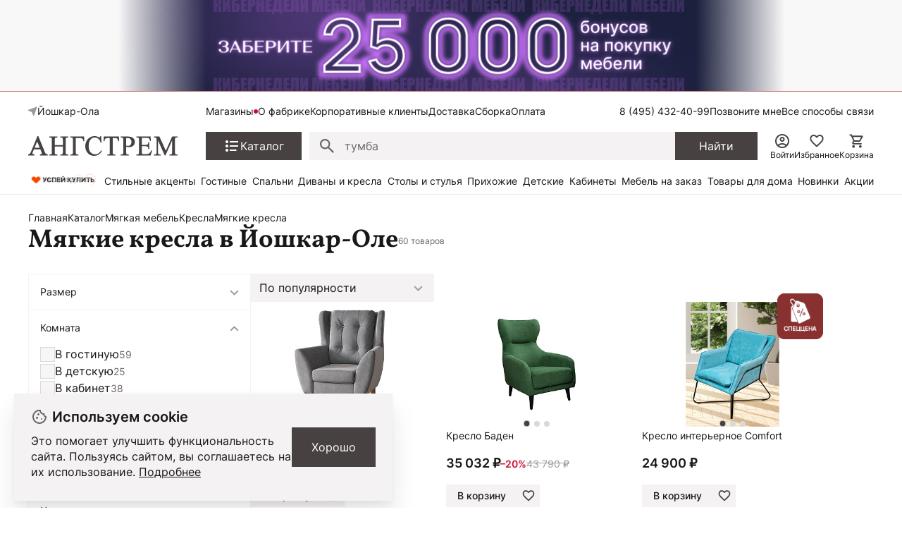

--- FILE ---
content_type: text/html; charset=UTF-8
request_url: https://yoshkar-ola.angstrem-mebel.ru/catalog/myagkie-kresla/
body_size: 38890
content:
<!DOCTYPE html>
<html lang="ru">
<head>
    <meta name="viewport" content="width=device-width, initial-scale=1.0, minimum-scale=1.0, maximum-scale=1.0, user-scalable=no">
    <link rel="apple-touch-icon" sizes="180x180" href="/front/favicon/apple-touch-icon.png">
    <link rel="icon" type="image/png" sizes="32x32" href="/front/favicon/favicon-32x32.png">
    <link rel="icon" type="image/png" sizes="16x16" href="/front/favicon/favicon-16x16.png">
    <link rel="manifest" href="/front/favicon/site.webmanifest">
    <link rel="mask-icon" href="/front/favicon/safari-pinned-tab.svg" color="#5bbad5">
    <meta name="msapplication-TileColor" content="#da532c">
    <meta name="theme-color" content="#ffffff">
    <meta property="og:image"
          content="https://yoshkar-ola.angstrem-mebel.ru/front/icons/static/logo.svg"/>
    <meta http-equiv="Content-Type" content="text/html; charset=UTF-8">
    <title itemprop="headline">Мягкие кресла купить в Йошкар-Оле, цены на Мягкие кресла в интернет-магазине мебели Ангстрем</title>
    <meta http-equiv="Content-Type" content="text/html; charset=UTF-8" />
<meta name="description" content="Купить Мягкие кресла в Йошкар-Оле от производителя: каталог с фото. Цены на Мягкие кресла в интернет-магазине мебели Ангстрем. Бесплатная и быстрая доставка по Йошкар-Оле, гарантия качества!" />
<link rel="canonical" href="https://yoshkar-ola.angstrem-mebel.ru/catalog/myagkie-kresla/" />
<script data-skip-moving="true">(function(w, d) {var v = w.frameCacheVars = {"CACHE_MODE":"HTMLCACHE","storageBlocks":[],"dynamicBlocks":{"AdsScriptsFrame":"d41d8cd98f00","headerCitySelectv2":"d41d8cd98f00","2DJmFo":"d41d8cd98f00","footerJs":"d41d8cd98f00"},"AUTO_UPDATE":true,"AUTO_UPDATE_TTL":1200,"version":2};var inv = false;if (v.AUTO_UPDATE === false){if (v.AUTO_UPDATE_TTL && v.AUTO_UPDATE_TTL > 0){var lm = Date.parse(d.lastModified);if (!isNaN(lm)){var td = new Date().getTime();if ((lm + v.AUTO_UPDATE_TTL * 1000) >= td){w.frameRequestStart = false;w.preventAutoUpdate = true;return;}inv = true;}}else{w.frameRequestStart = false;w.preventAutoUpdate = true;return;}}var r = w.XMLHttpRequest ? new XMLHttpRequest() : (w.ActiveXObject ? new w.ActiveXObject("Microsoft.XMLHTTP") : null);if (!r) { return; }w.frameRequestStart = true;var m = v.CACHE_MODE; var l = w.location; var x = new Date().getTime();var q = "?bxrand=" + x + (l.search.length > 0 ? "&" + l.search.substring(1) : "");var u = l.protocol + "//" + l.host + l.pathname + q;r.open("GET", u, true);r.setRequestHeader("BX-ACTION-TYPE", "get_dynamic");r.setRequestHeader("X-Bitrix-Composite", "get_dynamic");r.setRequestHeader("BX-CACHE-MODE", m);r.setRequestHeader("BX-CACHE-BLOCKS", v.dynamicBlocks ? JSON.stringify(v.dynamicBlocks) : "");if (inv){r.setRequestHeader("BX-INVALIDATE-CACHE", "Y");}try { r.setRequestHeader("BX-REF", d.referrer || "");} catch(e) {}if (m === "APPCACHE"){r.setRequestHeader("BX-APPCACHE-PARAMS", JSON.stringify(v.PARAMS));r.setRequestHeader("BX-APPCACHE-URL", v.PAGE_URL ? v.PAGE_URL : "");}r.onreadystatechange = function() {if (r.readyState != 4) { return; }var a = r.getResponseHeader("BX-RAND");var b = w.BX && w.BX.frameCache ? w.BX.frameCache : false;if (a != x || !((r.status >= 200 && r.status < 300) || r.status === 304 || r.status === 1223 || r.status === 0)){var f = {error:true, reason:a!=x?"bad_rand":"bad_status", url:u, xhr:r, status:r.status};if (w.BX && w.BX.ready && b){BX.ready(function() {setTimeout(function(){BX.onCustomEvent("onFrameDataRequestFail", [f]);}, 0);});}w.frameRequestFail = f;return;}if (b){b.onFrameDataReceived(r.responseText);if (!w.frameUpdateInvoked){b.update(false);}w.frameUpdateInvoked = true;}else{w.frameDataString = r.responseText;}};r.send();var p = w.performance;if (p && p.addEventListener && p.getEntries && p.setResourceTimingBufferSize){var e = 'resourcetimingbufferfull';var h = function() {if (w.BX && w.BX.frameCache && w.BX.frameCache.frameDataInserted){p.removeEventListener(e, h);}else {p.setResourceTimingBufferSize(p.getEntries().length + 50);}};p.addEventListener(e, h);}})(window, document);</script>


<link href="/bitrix/js/ui/design-tokens/dist/ui.design-tokens.css?172345056726358" type="text/css"  rel="stylesheet" />
<link href="/bitrix/js/ui/fonts/opensans/ui.font.opensans.css?16910770512555" type="text/css"  rel="stylesheet" />
<link href="/bitrix/js/main/popup/dist/main.popup.bundle.css?175101557631694" type="text/css"  rel="stylesheet" />
<link href="/bitrix/cache/css/s1/angstrem/template_9eff472debf21881c46cbba76f010ad5/template_9eff472debf21881c46cbba76f010ad5_v1.css?176788418714381" type="text/css"  data-template-style="true" rel="stylesheet" />
<link href="/bitrix/panel/main/popup.css?169107709322696" type="text/css"  data-template-style="true"  rel="stylesheet" />
<script>if(!window.BX)window.BX={};if(!window.BX.message)window.BX.message=function(mess){if(typeof mess==='object'){for(let i in mess) {BX.message[i]=mess[i];} return true;}};</script>
<script>(window.BX||top.BX).message({"JS_CORE_LOADING":"Загрузка...","JS_CORE_NO_DATA":"- Нет данных -","JS_CORE_WINDOW_CLOSE":"Закрыть","JS_CORE_WINDOW_EXPAND":"Развернуть","JS_CORE_WINDOW_NARROW":"Свернуть в окно","JS_CORE_WINDOW_SAVE":"Сохранить","JS_CORE_WINDOW_CANCEL":"Отменить","JS_CORE_WINDOW_CONTINUE":"Продолжить","JS_CORE_H":"ч","JS_CORE_M":"м","JS_CORE_S":"с","JSADM_AI_HIDE_EXTRA":"Скрыть лишние","JSADM_AI_ALL_NOTIF":"Показать все","JSADM_AUTH_REQ":"Требуется авторизация!","JS_CORE_WINDOW_AUTH":"Войти","JS_CORE_IMAGE_FULL":"Полный размер"});</script>

<script src="/bitrix/js/main/core/core.js?1767762218511455"></script>

<script>BX.Runtime.registerExtension({"name":"main.core","namespace":"BX","loaded":true});</script>
<script>BX.setJSList(["\/bitrix\/js\/main\/core\/core_ajax.js","\/bitrix\/js\/main\/core\/core_promise.js","\/bitrix\/js\/main\/polyfill\/promise\/js\/promise.js","\/bitrix\/js\/main\/loadext\/loadext.js","\/bitrix\/js\/main\/loadext\/extension.js","\/bitrix\/js\/main\/polyfill\/promise\/js\/promise.js","\/bitrix\/js\/main\/polyfill\/find\/js\/find.js","\/bitrix\/js\/main\/polyfill\/includes\/js\/includes.js","\/bitrix\/js\/main\/polyfill\/matches\/js\/matches.js","\/bitrix\/js\/ui\/polyfill\/closest\/js\/closest.js","\/bitrix\/js\/main\/polyfill\/fill\/main.polyfill.fill.js","\/bitrix\/js\/main\/polyfill\/find\/js\/find.js","\/bitrix\/js\/main\/polyfill\/matches\/js\/matches.js","\/bitrix\/js\/main\/polyfill\/core\/dist\/polyfill.bundle.js","\/bitrix\/js\/main\/core\/core.js","\/bitrix\/js\/main\/polyfill\/intersectionobserver\/js\/intersectionobserver.js","\/bitrix\/js\/main\/lazyload\/dist\/lazyload.bundle.js","\/bitrix\/js\/main\/polyfill\/core\/dist\/polyfill.bundle.js","\/bitrix\/js\/main\/parambag\/dist\/parambag.bundle.js"]);
</script>
<script>BX.Runtime.registerExtension({"name":"ui.dexie","namespace":"BX.DexieExport","loaded":true});</script>
<script>BX.Runtime.registerExtension({"name":"ls","namespace":"window","loaded":true});</script>
<script>BX.Runtime.registerExtension({"name":"fx","namespace":"window","loaded":true});</script>
<script>BX.Runtime.registerExtension({"name":"fc","namespace":"window","loaded":true});</script>
<script>BX.Runtime.registerExtension({"name":"ui.design-tokens","namespace":"window","loaded":true});</script>
<script>BX.Runtime.registerExtension({"name":"ui.fonts.opensans","namespace":"window","loaded":true});</script>
<script>BX.Runtime.registerExtension({"name":"main.popup","namespace":"BX.Main","loaded":true});</script>
<script>BX.Runtime.registerExtension({"name":"popup","namespace":"window","loaded":true});</script>
<script>BX.Runtime.registerExtension({"name":"main.pageobject","namespace":"BX","loaded":true});</script>
<script>(window.BX||top.BX).message({"JS_CORE_LOADING":"Загрузка...","JS_CORE_NO_DATA":"- Нет данных -","JS_CORE_WINDOW_CLOSE":"Закрыть","JS_CORE_WINDOW_EXPAND":"Развернуть","JS_CORE_WINDOW_NARROW":"Свернуть в окно","JS_CORE_WINDOW_SAVE":"Сохранить","JS_CORE_WINDOW_CANCEL":"Отменить","JS_CORE_WINDOW_CONTINUE":"Продолжить","JS_CORE_H":"ч","JS_CORE_M":"м","JS_CORE_S":"с","JSADM_AI_HIDE_EXTRA":"Скрыть лишние","JSADM_AI_ALL_NOTIF":"Показать все","JSADM_AUTH_REQ":"Требуется авторизация!","JS_CORE_WINDOW_AUTH":"Войти","JS_CORE_IMAGE_FULL":"Полный размер"});</script>
<script>BX.Runtime.registerExtension({"name":"window","namespace":"window","loaded":true});</script>
<script>(window.BX||top.BX).message({"MAIN_USER_CONSENT_REQUEST_TITLE":"Согласие пользователя","MAIN_USER_CONSENT_REQUEST_BTN_ACCEPT":"Принимаю","MAIN_USER_CONSENT_REQUEST_BTN_REJECT":"Не принимаю","MAIN_USER_CONSENT_REQUEST_LOADING":"Загрузка..","MAIN_USER_CONSENT_REQUEST_ERR_TEXT_LOAD":"Не удалось загрузить текст соглашения.","MAIN_USER_CONSENT_REQUEST_URL_CONFIRM":"Ознакомьтесь с текстом по ссылке"});</script>
<script>BX.Runtime.registerExtension({"name":"main_user_consent","namespace":"window","loaded":true});</script>
<script>(window.BX||top.BX).message({"LANGUAGE_ID":"ru","FORMAT_DATE":"DD.MM.YYYY","FORMAT_DATETIME":"DD.MM.YYYY HH:MI:SS","COOKIE_PREFIX":"BITRIX_SM","SERVER_TZ_OFFSET":"10800","UTF_MODE":"Y","SITE_ID":"s1","SITE_DIR":"\/"});</script>


<script src="/bitrix/js/ui/dexie/dist/dexie.bundle.js?1751015684218847"></script>
<script src="/bitrix/js/main/core/core_ls.js?17441225744201"></script>
<script src="/bitrix/js/main/core/core_fx.js?149470171116888"></script>
<script src="/bitrix/js/main/core/core_frame_cache.js?175101569216945"></script>
<script src="https://yastatic.net/s3/passport-sdk/autofill/v1/sdk-suggest-with-polyfills-latest.js"></script>
<script src="/bitrix/js/main/popup/dist/main.popup.bundle.js?1767762262119952"></script>
<script src="/bitrix/js/main/pageobject/dist/pageobject.bundle.js?1767762218999"></script>
<script src="/bitrix/js/main/core/core_window.js?171265274198766"></script>
<script>BX.setCSSList(["\/local\/templates\/angstrem\/components\/serso\/searchWithSuggest\/.default\/style.css","\/local\/templates\/.default\/components\/bitrix\/news.list\/angstrem.utp\/style.css","\/bitrix\/components\/bitrix\/main.userconsent.request\/templates\/.default\/user_consent.css"]);</script>
<script>
					(function () {
						"use strict";

						var counter = function ()
						{
							var cookie = (function (name) {
								var parts = ("; " + document.cookie).split("; " + name + "=");
								if (parts.length == 2) {
									try {return JSON.parse(decodeURIComponent(parts.pop().split(";").shift()));}
									catch (e) {}
								}
							})("BITRIX_CONVERSION_CONTEXT_s1");

							if (cookie && cookie.EXPIRE >= BX.message("SERVER_TIME"))
								return;

							var request = new XMLHttpRequest();
							request.open("POST", "/bitrix/tools/conversion/ajax_counter.php", true);
							request.setRequestHeader("Content-type", "application/x-www-form-urlencoded");
							request.send(
								"SITE_ID="+encodeURIComponent("s1")+
								"&sessid="+encodeURIComponent(BX.bitrix_sessid())+
								"&HTTP_REFERER="+encodeURIComponent(document.referrer)
							);
						};

						if (window.frameRequestStart === true)
							BX.addCustomEvent("onFrameDataReceived", counter);
						else
							BX.ready(counter);
					})();
				</script>
<script>window.addEventListener("load", function(event) {let tokenPageOrigin = "https://yoshkar-ola.angstrem-mebel.ru";let oauthQueryParams = {client_id: "1b0323f6819c4c6b93901d1f79df118d", response_type: "token",redirect_uri: "https://yoshkar-ola.angstrem-mebel.ru/yandexid/oauth.php"};function authorizationUser(o){console.log(o);let t="/bitrix/tools/yandexpay.yandexid/auth.php";fetch(t=t+"?action=ajax_authorization_user&access_token="+o,{method:"GET",headers:{"Content-Type":"application/json"}}).then(o=>o.json()).then(o=>{console.log(o),!1==o.error&&(window.location.href="/catalog/myagkie-kresla/")}).catch(o=>console.log("error",o))}let suggestParams = {"view":"button","parentId":"yandex-id-auth","buttonView":"additional","buttonTheme":"dark","buttonSize":"xs","buttonBorderRadius":"4"};function yandexIdInit(){window.YaAuthSuggest.init(oauthQueryParams,tokenPageOrigin,suggestParams).then(function(n){return n.handler()}).then(function(n){authorizationUser(n.access_token)}).catch(function(n){console.log("Что-то пошло не так: ",n)});};if(!!document.getElementById("yandex-id-auth")){yandexIdInit();} else {function handleBlockAppearance(o,d){for(let c of o)"childList"===c.type&&c.addedNodes.forEach(o=>{"yandex-id-auth"===o.id&&yandexIdInit()})};const observer=new MutationObserver(handleBlockAppearance);observer.observe(document.body,{childList:!0,subtree:!0});}})</script>
<link rel="next" href="https://www.angstrem-mebel.ru/catalog/myagkie-kresla/page-2/" />
<script src="https://pay.yandex.ru/sdk/v1/pay.js" onload="onYaPayLoad()" async></script>



<script src="/bitrix/components/bitrix/main.userconsent.request/templates/.default/user_consent.js?176776226212870"></script>

        <link href="/front/vendors.css?1738574406" rel="stylesheet"><link href="/front/core.css?1768467148" rel="stylesheet"><link href="/front/catalog__all.css?1765881090" rel="stylesheet"><link href="/front/catalog__section.css?1765874838" rel="stylesheet">    <div id="bxdynamic_AdsScriptsFrame_start" style="display:none"></div><div id="bxdynamic_AdsScriptsFrame_end" style="display:none"></div>    <script data-skip-moving="true">(function (a, s, y, n, c, h, i, d, e) {
            s.className += ' ' + y;
            h.start = 1 * new Date;
            h.end = i = function () {
                s.className = s.className.replace(RegExp(' ?' + y), '')
            };
            (a[n] = a[n] || []).hide = h;
            setTimeout(function () {
                i();
                h.end = null
            }, c);
            h.timeout = c;
        })(window, document.documentElement, 'async-hide', 'dataLayer', 4000,
            {'GTM-5WLTMG': true});</script>
    <!-- Google Tag Manager -->


    <script data-skip-moving="true">(function (w, d, s, l, i) {
            w[l] = w[l] || [];
            w[l].push({
                'gtm.start': new Date().getTime(), event: 'gtm.js'
            });
            var f = d.getElementsByTagName(s)[0],
                j = d.createElement(s),
                dl = l != 'dataLayer' ? '&l=' + l : '';
            j.async = true;
            j.src = '//www.googletagmanager.com/gtm.js?id=' + i + dl;
            f.parentNode.insertBefore(j, f);
        })(window, document, 'script', 'dataLayer', 'GTM-5WLTMG');</script>
    <!-- End Google Tag Manager -->



    <!-- Yandex.Metrika counter -->
    <script type="text/javascript" data-skip-moving="true">
        (function (m, e, t, r, i, k, a) {
            m[i] = m[i] || function () {
                (m[i].a = m[i].a || []).push(arguments)
            };
            m[i].l = 1 * new Date();
            k = e.createElement(t), a = e.getElementsByTagName(t)[0], k.async = 1, k.src = r, a.parentNode.insertBefore(k, a)
        })
        (window, document, "script", "https://mc.yandex.ru/metrika/tag.js", "ym");

        ym(7414111, "init", {
            clickmap: true,
            trackLinks: true,
            accurateTrackBounce: true,
            webvisor: true,
            ecommerce: "dataLayer",
            params: window.yaParams
        });
    </script>
    <noscript>
        <div><img src="https://mc.yandex.ru/watch/7414111" style="position:absolute; left:-9999px;" alt=""/>
        </div>
    </noscript>
    <!-- /Yandex.Metrika counter -->


<!-- Top.Mail.Ru counter -->
<script type="text/javascript">
    var _tmr = window._tmr || (window._tmr = []);
    _tmr.push({id: "3320262", type: "pageView", start: (new Date()).getTime(), pid: "USER_ID"});
    (function (d, w, id) {
        if (d.getElementById(id)) return;
        var ts = d.createElement("script");
        ts.type = "text/javascript";
        ts.async = true;
        ts.id = id;
        ts.src = "https://top-fwz1.mail.ru/js/code.js";
        var f = function () {
            var s = d.getElementsByTagName("script")[0];
            s.parentNode.insertBefore(ts, s);
        };
        if (w.opera == "[object Opera]") {
            d.addEventListener("DOMContentLoaded", f, false);
        } else {
            f();
        }
    })(document, window, "tmr-code");
</script>
<noscript>
    <div><img src="https://top-fwz1.mail.ru/counter?id=33...js=na" ; style="position:absolute;left:-9999px;"
              alt="Top.Mail.Ru"/></div>
</noscript>
<!-- /Top.Mail.Ru counter -->

        
    <meta name="mailru-verification" content="5e717c0862fab4ce"/>

    
                        
    <!--<script data-skip-moving="true"> @TODO Удалить mindbox
        try {
            mindbox = window.mindbox || function () {
                mindbox.queue.push(arguments);
            };
            mindbox.queue = mindbox.queue || [];
            mindbox('create', {
                endpointId: 'angstrem.Website',
                firebaseMessagingSenderId: "900253521735"
            });
            mindbox("webpush.create");

        } catch (x) {
        }
    </script>
    <script data-skip-moving="true" src="https://api.mindbox.ru/scripts/v1/tracker.js" async></script>-->
            <!-- UIS -->
        <script type="text/javascript" async
                src="https://app.comagic.ru/static/cs.min.js?k=A3U25gV2Sscmx1e0U77W46yBHY6ZKXxt"></script>
        <!-- UIS -->
                    <script src="//code.jivosite.com/widget/XhKcqDXkII" async></script>
        

    <script src="https://spx.otm-r.com/js/10001599.js" async defer></script>
</head>
<body>

    <div class="header-banner">
        <div class="header-banner__heading">
			<a href="/cybernedeli_na_site/" class="header-banner__description">
<div class="header-banner__text" style="color: #000000;font-weight: 700;">
</div>
 </a>
<style>
.header-banner__heading{
background-image: url(/upload/header50bon.jpg);
background-color:#f8f8f8;
background-repeat:no-repeat;
background-position: center center;
background-size: contain;
min-height:130px;
}
@media (max-width: 1023px)
.header-banner__heading{
display:none!important;
}
.smartbanner{
top:-84px!important;
}
</style>        </div>
    </div>

<nav class="ang-nav-mobile j-ang-nav-mobile">
    <ul class="ang-nav-mobile__list">
        <li class="ang-nav-mobile__item active">
            <a href="/" class="ang-nav-mobile__link">
                <div class="ang-nav-mobile__icon">
                    <svg class="ang-icon ang-icon--24">
                        <use xlink:href="/front/sprites/sprite.svg?1761718986#footer_menu_home"></use>
                    </svg>
                </div>
                <span class="ang-nav-mobile__label">Главная</span>
            </a>
        </li>
        <li class="ang-nav-mobile__item active">
            <a href="javascript:" class="ang-nav-mobile__link j-mobile-catalog-button">
                <div class="ang-nav-mobile__icon">
                    <svg class="ang-icon ang-icon--24">
                        <use xlink:href="/front/sprites/sprite.svg?1761718986#footer_menu_catalog"></use>
                    </svg>
                </div>
                <span class="ang-nav-mobile__label">Каталог</span>
            </a>
        </li>
        <li class="ang-nav-mobile__item active">
            <a href="/personal/cart/" class="ang-nav-mobile__link">
                <div class="ang-nav-mobile__icon">
                    <svg class="ang-icon ang-icon--24">
                        <use xlink:href="/front/sprites/sprite.svg?1761718986#footer_menu_cart"></use>
                    </svg>
                    <div class="count j-basket-count"></div>
                </div>
                <span class="ang-nav-mobile__label">Корзина</span>
            </a>
        </li>
        <li class="ang-nav-mobile__item">
            <a href="/personal/favorites/" class="ang-nav-mobile__link">
                <div class="ang-nav-mobile__icon">
                    <svg class="ang-icon ang-icon--24">
                        <use xlink:href="/front/sprites/sprite.svg?1761718986#footer_menu_fav"></use>
                    </svg>
                    <div class="count count--gray j-wishlist-header"></div>
                </div>
                <span class="ang-nav-mobile__label">Избранное</span>
            </a>
        </li>
        <li class="ang-nav-mobile__item active">
                            <a href="javascript:" class="ang-nav-mobile__link j-slidebox-auth">
                    <div class="ang-nav-mobile__icon">
                        <svg class="ang-icon ang-icon--24">
                            <use xlink:href="/front/sprites/sprite.svg?1761718986#footer_menu_profile"></use>
                        </svg>
                    </div>
                    <span class="ang-nav-mobile__label">Войти</span>
                </a>
                    </li>
    </ul>
</nav>

<div class="ang-header-container j-header">
    <div id="bxdynamic_headerCitySelectv2_start" style="display:none"></div><div id="bxdynamic_headerCitySelectv2_end" style="display:none"></div>    <div class="ang-container">
        <div class="ang-header">


            <div class="ang-header__top-mobile ang-hide-fl-md">
                <div class="ang-header__top-mobile-burger">
                    <a href="javascript:" class="ang-iconed ang-burgermenu-button j-burgermenu-button">
                        <svg class="ang-icon ang-icon--24">
                            <use class="ang-icon-burgermenu"
                                 xlink:href="/front/sprites/sprite.svg?1761718986#burgermenu"></use>
                            <use class="ang-icon-burgermenuclose"
                                 xlink:href="/front/sprites/sprite.svg?1761718986#burgermenuclose"></use>
                        </svg>
                    </a>
                </div>
                <div class="ang-header__top-mobile-logo">
                    <a href="/" class="ang-iconed">
                        <svg width="136" height="18">
                            <use xlink:href="/front/sprites/sprite.svg?1761718986#logo"></use>
                        </svg>
                    </a>
                </div>


                <div class="ang-header__top-mobile-icons">
                    <ul class="ang-top-links ang-top-links--al-end">
                        <li><a href="javascript:" class="ang-iconed j-slidebox-all-contacts">
                                <svg class="ang-icon ang-icon--24">
                                    <use xlink:href="/front/sprites/sprite.svg?1761718986#icons-phone"></use>
                                </svg>
                            </a></li>
                        <li class="ang-show-fl-sm"><a href="/personal/favorites/" class="ang-iconed ang-header-icons__icon">
                        <li><a href="/b2b/" class="ang-iconed ang-header-icons__icon">
                                <svg class="ang-icon ang-icon--24">
                                    <use xlink:href="/front/sprites/sprite.svg?1761718986#b2b"></use>
                                </svg>
                            </a></li>
                        <li class="ang-show-fl-sm"><a href="/personal/cart/" class="ang-iconed ang-header-icons__icon">
                                <svg class="ang-icon ang-icon--24">
                                    <use xlink:href="/front/sprites/sprite.svg?1761718986#header-basket"></use>
                                </svg>
                                <div class="count j-basket-count"></div>
                            </a></li>
                    </ul>

                </div>

            </div>


            <div class="ang-header__top  ang-show-fl-md">

                <div class="ang-top-location">

                    <div class="ang-header__dropdown">
                        <span class="ang-hidden j-header-location-module"></span>
                        <a href="javascript:" class="ang-iconed j-header-location">
                            <svg class="ang-icon ang-icon--x-small">
                                <use xlink:href="/front/sprites/sprite.svg?1761718986#location"></use>
                            </svg>
                            <span class="ang-iconed__text">Йошкар-Ола</span>
                        </a>
                    </div>
                    <!--<div class="am-header-shops mobile-hidden">
                        <div class="">
                            <a href="#" class="am-header-link">Магазины</a>
                        </div>
                    </div>-->
                </div>


                <div class="ang-header__top-menu ang-show-md">
                    
<ul class="ang-top-links">
    <li><a class="new"           href="/about/contact/yoshkar_ola/">Магазины</a></li>
    <li><a href="/about/">О фабрике</a></li>
    <li><a href="/b2b/">Корпоративные клиенты</a></li>
    <li><a href="/delivery/">Доставка</a></li>
    <li><a href="/sborka/">Сборка</a></li>
    <li><a href="/oplata/">Оплата</a></li>
        </ul>                </div>


                <div class="ang-header__top-phones">
                    <ul class="ang-top-links">
                        <li>
                                                            <!--<a href="tel:+78001006868" class="tel">8 (800) 100-68-68</a>-->
<a  class="tel header-link" href="tel:+78003014726">8 (800) 301-47-26</a>                                                    </li>
                        <li><a class="j-sb-form" href="javascript:" data-sb-code="callback" data-sb-title="Позвоните мне">
                                Позвоните мне
                            </a></li>
                        <li><span class="ang-hidden j-slidebox-all-contacts-module"></span><a href="javascript:"
                                                                                              class="j-slidebox-all-contacts">Все
                                способы связи</a></li>
                    </ul>
                </div>
            </div>

            <div class="ang-header__main">
                <a href="/">
                    <div class="ang-header__main-logo ang-show-md">
                    </div>
                </a>
                <nav class="ang-nav-catalog">
                    <button class="j-nav-catalog-btn">
                        <svg class="ang-icon ang-icon--24">
                            <use class="ang-icon-burger"
                                 xlink:href="/front/sprites/sprite.svg?1761718986#button-burger"></use>
                            <use class="ang-icon-close"
                                 xlink:href="/front/sprites/sprite.svg?1761718986#button-close"></use>
                        </svg>
                        <span class="ang-iconed__text">Каталог</span>
                    </button>
                </nav>

                
    <form class="ang-header-search j-header-search" itemscope itemtype="https://schema.org/WebSite" action="/search/">
        <div class="ang-iconed-input w-100">
            <svg class="ang-icon  ang-icon--20">
                <use xlink:href="/front/sprites/sprite.svg?1761718986#search"></use>
            </svg>
            <div class="ang-header-search__container">
                <input type="text" name="q" placeholder="Поиск товаров" value="" autocomplete="off"/>
                <div class="ang-header-search__clear"></div>
                <div class="ang-search-popup ang-scrollbar">
                    <div class="ang-search-popup__container">
                        <div class="message"></div>
                        <div class="row"></div>
                        <div class="cols">
                            <div class="col"></div>
                            <div class="col"></div>
                        </div>
                    </div>
                </div>
            </div>
        </div>
        <button class="ang-show-fl-md">
            <span class="button_caption">Найти</span>
        </button>
        <div class="overlay"></div>
    </form>



                <div class="ang-header-icons ang-show-fl-md">
                                            <span class="ang-hidden j-slidebox-auth-module" data-auth="false"></span>
                        <span href="javascript:" class="ang-header-icons__icon j-slidebox-auth">
                            <svg class="ang-icon  ang-icon--24">
                                <use xlink:href="/front/sprites/sprite.svg?1761718986#header-user"></use>
                            </svg>
                            <span>Войти</span>
                        </span>
                    
                    <a href="/personal/favorites/" class="ang-header-icons__icon">
                        <svg class="ang-icon  ang-icon--24">
                            <use xlink:href="/front/sprites/sprite.svg?1761718986#icons_heart"></use>
                        </svg>
                        <span>Избранное</span>
                        <div class="count count--gray j-wishlist-header"></div>
                    </a>
                    <a href="/personal/cart/" class="ang-header-icons__icon">
                        <svg class="ang-icon  ang-icon--24">
                            <use xlink:href="/front/sprites/sprite.svg?1761718986#header-basket"></use>
                        </svg>
                        <span>Корзина</span>
                        <div class="count j-basket-count"></div>
                    </a>
                </div>

            </div>

            
    <div class="ang-header__menu ang-show-fl-md">
                                            <a href="/promos/chestnye-tseny/">
                <img src="/upload/iblock/b9e/e058nvfj7rs7hf7c20yqc1n16ti3v4cl.gif" style="width:100px;">            </a>
                                            <a href="/promos/stilnye-aktsenty-dlya-vashego-interera/">
                Стильные акценты            </a>
                                            <a href="/catalog/living/">
                Гостиные            </a>
                                            <a href="/catalog/bedroom/">
                Спальни            </a>
                                            <a href="/catalog/myagkaya-mebel/">
                Диваны и кресла            </a>
                                            <a href="/catalog/tables_and_chairs/">
                Столы и стулья            </a>
                                            <a href="/catalog/hall/">
                Прихожие            </a>
                                            <a href="/catalog/kids/">
                Детские            </a>
                                            <a href="/catalog/offices/">
                Кабинеты            </a>
                                            <a href="/mebel-na-zakaz/">
                Мебель на заказ            </a>
                                            <a href="/catalog/household/">
                Товары для дома            </a>
                                            <a href="/catalog/new/">
                Новинки            </a>
                                            <a href="/sale/">
                Акции            </a>
            </div>
        </div>


        <!-- catalog menu popup -->
        
<div class="ang-catalog-menu j-catalog-menu ang-scrollbar">
    <div class="ang-container">
        <ul class="ang-catalog-menu-select">
                            <li>
                    <input type="radio" id="topMenuGroup2053" name="topMenuGroup"
                           value="2053" checked />
                    <label for="topMenuGroup2053">Товары</label>
                </li>
                                <li>
                    <input type="radio" id="topMenuGroup2067" name="topMenuGroup"
                           value="2067"  />
                    <label for="topMenuGroup2067">Комнаты</label>
                </li>
                                <li>
                    <input type="radio" id="topMenuGroup2069" name="topMenuGroup"
                           value="2069"  />
                    <label for="topMenuGroup2069">Стили</label>
                </li>
                        </ul>

        <div class=" ang-no-gutters ang-catalog-menu-row">
            <div class="ang-catalog-menu-col">
                            <div class="ang-catalog-menu-group active" data-id="2053">
                
                                            <div class="ang-menu-block">
                            
                            <a href="javascript:"
                               class="ang-menu-block__header ang-iconed ang-iconed--g-8 is-parent ">
                                                                    <svg class="ang-icon ang-icon--24">
                                        <use xlink:href="/front/sprites/sprite.svg?1761718986#catalog-menu-dresser"></use>
                                    </svg>
                                                                <span class="ang-iconed__text">Шкафы</span>
                            </a>
                                                            <ul>
                                                                                                                    <li>
                                            <a href="/catalog/shkaf/">Все шкафы</a>
                                        </li>
                                                                                                                    <li>
                                            <a href="/catalog/shkafy-kupe/">Шкафы-купе</a>
                                        </li>
                                                                                                                    <li>
                                            <a href="/catalog/raspashnye-shkafy/">Распашные шкафы</a>
                                        </li>
                                                                                                                    <li>
                                            <a href="/catalog/shkafy-platyanye/">Шкафы платяные</a>
                                        </li>
                                                                                                                    <li>
                                            <a href="/catalog/shkafy-vitriny/">Шкафы-витрины</a>
                                        </li>
                                                                                                                        <li class=" j-show-more">
                                                <span href="javascript:"
                                                      class="ang-iconed ang-iconed--g-2 ang-show-more-links">
                                                    <span class="ang-iconed__text">Еще</span>
                                                    <svg class="ang-icon ang-icon--24">
                                                        <use xlink:href="/front/sprites/sprite.svg?1761718986#chevron_down"></use>
                                                    </svg>
                                                </span>
                                            </li>
                                                                                <li>
                                            <a href="/catalog/uglovye-shkafy/">Угловые шкафы</a>
                                        </li>
                                                                                                                    <li>
                                            <a href="/catalog/knizhnye-shkafy/">Книжные шкафы</a>
                                        </li>
                                                                    </ul>
                                                    </div>
                    

                
                                            <div class="ang-menu-block">
                            
                            <a href="javascript:"
                               class="ang-menu-block__header ang-iconed ang-iconed--g-8 is-parent ">
                                                                    <svg class="ang-icon ang-icon--24">
                                        <use xlink:href="/front/sprites/sprite.svg?1761718986#catalog-menu-chair_alt"></use>
                                    </svg>
                                                                <span class="ang-iconed__text">Столы и стулья</span>
                            </a>
                                                            <ul>
                                                                                                                    <li>
                                            <a href="/catalog/stoly/">Столы</a>
                                        </li>
                                                                                                                    <li>
                                            <a href="/catalog/stulya/">Стулья</a>
                                        </li>
                                                                    </ul>
                                                    </div>
                    

                
                                            <div class="ang-menu-block">
                            
                            <a href="javascript:"
                               class="ang-menu-block__header ang-iconed ang-iconed--g-8 is-parent ">
                                                                    <svg class="ang-icon ang-icon--24">
                                        <use xlink:href="/front/sprites/sprite.svg?1761718986#catalog-menu-shelves"></use>
                                    </svg>
                                                                <span class="ang-iconed__text">Стеллажи и полки</span>
                            </a>
                                                            <ul>
                                                                                                                    <li>
                                            <a href="/catalog/stellazhi/">Стеллажи</a>
                                        </li>
                                                                                                                    <li>
                                            <a href="/catalog/polki/">Полки</a>
                                        </li>
                                                                                                                    <li>
                                            <a href="/catalog/veshalki/">Вешалки</a>
                                        </li>
                                                                                                                    <li>
                                            <a href="/catalog/podstavki/">Подставки</a>
                                        </li>
                                                                    </ul>
                                                    </div>
                    

                
                                            <div class="ang-menu-block">
                            
                            <a href="javascript:"
                               class="ang-menu-block__header ang-iconed ang-iconed--g-8 is-parent ">
                                                                    <svg class="ang-icon ang-icon--24">
                                        <use xlink:href="/front/sprites/sprite.svg?1761718986#catalog-menu-chair"></use>
                                    </svg>
                                                                <span class="ang-iconed__text">Диваны и кресла</span>
                            </a>
                                                            <ul>
                                                                                                                    <li>
                                            <a href="/catalog/divany/">Диваны</a>
                                        </li>
                                                                                                                    <li>
                                            <a href="/catalog/kresla/">Кресла</a>
                                        </li>
                                                                                                                    <li>
                                            <a href="/catalog/banketki/">Банкетки</a>
                                        </li>
                                                                                                                    <li>
                                            <a href="/catalog/pufy/">Пуфы</a>
                                        </li>
                                                                    </ul>
                                                    </div>
                    

                
                                            <div class="ang-menu-block">
                            
                            <a href="javascript:"
                               class="ang-menu-block__header ang-iconed ang-iconed--g-8 is-parent ">
                                                                    <svg class="ang-icon ang-icon--24">
                                        <use xlink:href="/front/sprites/sprite.svg?1761718986#catalog-menu-shelves"></use>
                                    </svg>
                                                                <span class="ang-iconed__text">Комоды и тумбы</span>
                            </a>
                                                            <ul>
                                                                                                                    <li>
                                            <a href="/catalog/tumby/">Тумбы</a>
                                        </li>
                                                                                                                    <li>
                                            <a href="/catalog/komody/">Комоды</a>
                                        </li>
                                                                                                                    <li>
                                            <a href="/catalog/obuvnitsy/">Обувницы</a>
                                        </li>
                                                                    </ul>
                                                    </div>
                    

                
                                            <div class="ang-menu-block">
                            
                            <a href="javascript:"
                               class="ang-menu-block__header ang-iconed ang-iconed--g-8 is-parent ">
                                                                    <svg class="ang-icon ang-icon--24">
                                        <use xlink:href="/front/sprites/sprite.svg?1761718986#catalog-menu-event_seat"></use>
                                    </svg>
                                                                <span class="ang-iconed__text">Матрасы</span>
                            </a>
                                                            <ul>
                                                                                                                    <li>
                                            <a href="/catalog/mattress/">Все матрасы</a>
                                        </li>
                                                                                                                    <li>
                                            <a href="/catalog/dvuspalnye-matrasy/">Двуспальные матрасы</a>
                                        </li>
                                                                                                                    <li>
                                            <a href="/catalog/detskie-matrasy/">Детские матрасы</a>
                                        </li>
                                                                                                                    <li>
                                            <a href="/catalog/tovary-dlya-sna/">Товары для сна</a>
                                        </li>
                                                                    </ul>
                                                    </div>
                    

                
                                            <div class="ang-menu-block">
                            
                            <a href="javascript:"
                               class="ang-menu-block__header ang-iconed ang-iconed--g-8 is-parent ">
                                                                    <svg class="ang-icon ang-icon--24">
                                        <use xlink:href="/front/sprites/sprite.svg?1761718986#catalog-menu-bed"></use>
                                    </svg>
                                                                <span class="ang-iconed__text">Кровати</span>
                            </a>
                                                            <ul>
                                                                                                                    <li>
                                            <a href="/catalog/krovati/">Все кровати</a>
                                        </li>
                                                                                                                    <li>
                                            <a href="/catalog/dvuspalnye-krovati/">Двуспальные кровати</a>
                                        </li>
                                                                                                                    <li>
                                            <a href="/catalog/odnospalnye-krovati/?sort=id.asc">Односпальные кровати</a>
                                        </li>
                                                                                                                    <li>
                                            <a href="/catalog/detskie-krovati/">Детские кровати</a>
                                        </li>
                                                                    </ul>
                                                    </div>
                    

                
                                            <div class="ang-menu-block">
                            
                            <a href="javascript:"
                               class="ang-menu-block__header ang-iconed ang-iconed--g-8 is-parent ">
                                                                    <svg class="ang-icon ang-icon--24">
                                        <use xlink:href="/front/sprites/sprite.svg?1761718986#catalog-menu-event_seat"></use>
                                    </svg>
                                                                <span class="ang-iconed__text">Товары для дома</span>
                            </a>
                                                            <ul>
                                                                                                                    <li>
                                            <a href="/catalog/svetilniki/">Освещение</a>
                                        </li>
                                                                                                                    <li>
                                            <a href="/catalog/mirrors/">Зеркала</a>
                                        </li>
                                                                                                                    <li>
                                            <a href="/catalog/tekstil/">Текстиль</a>
                                        </li>
                                                                                                                    <li>
                                            <a href="/catalog/predmety-interera/">Предметы интерьера</a>
                                        </li>
                                                                                                                    <li>
                                            <a href="/catalog/organayzery/">Органайзеры</a>
                                        </li>
                                                                    </ul>
                                                    </div>
                    

                
                                            <div class="ang-menu-block">
                            
                            <a href="javascript:"
                               class="ang-menu-block__header ang-iconed ang-iconed--g-8 is-parent ">
                                                                    <svg class="ang-icon ang-icon--24">
                                        <use xlink:href="/front/sprites/sprite.svg?1761718986#catalog-menu-countertops"></use>
                                    </svg>
                                                                <span class="ang-iconed__text">Кухни</span>
                            </a>
                                                            <ul>
                                                                                                                    <li>
                                            <a href="/catalog/kyxni/">Все кухни</a>
                                        </li>
                                                                                                                    <li>
                                            <a href="/catalog/kyxni/pryamye-kukhni/">Прямые кухни</a>
                                        </li>
                                                                                                                    <li>
                                            <a href="/catalog/kyxni/uglovye-kukhni/">Угловые кухни</a>
                                        </li>
                                                                    </ul>
                                                    </div>
                    

                
                                            <div class="ang-menu-block">
                            
                            <a href="javascript:"
                               class="ang-menu-block__header ang-iconed ang-iconed--g-8 is-parent ">
                                                                <span class="ang-iconed__text">Еще</span>
                            </a>
                                                            <ul>
                                                                                                                    <li>
                                            <a href="/mebel-na-zakaz/">Мебель на заказ</a>
                                        </li>
                                                                                                                    <li>
                                            <a href="/solutions/">Интерьерные решения</a>
                                        </li>
                                                                                                                    <li>
                                            <a href="/promos/chestnye-tseny/">Распродажа</a>
                                        </li>
                                                                                                                    <li>
                                            <a href="/sale/">Акции</a>
                                        </li>
                                                                                                                    <li>
                                            <a href="/collections/">Коллекции</a>
                                        </li>
                                                                                                                        <li class=" j-show-more">
                                                <span href="javascript:"
                                                      class="ang-iconed ang-iconed--g-2 ang-show-more-links">
                                                    <span class="ang-iconed__text">Еще</span>
                                                    <svg class="ang-icon ang-icon--24">
                                                        <use xlink:href="/front/sprites/sprite.svg?1761718986#chevron_down"></use>
                                                    </svg>
                                                </span>
                                            </li>
                                                                                <li>
                                            <a href="/promos/spetstovary/">В наличии на складе</a>
                                        </li>
                                                                                                                    <li>
                                            <a href="/catalog/new/">Новинки</a>
                                        </li>
                                                                    </ul>
                                                    </div>
                    

                            </div>
                        </div>
            <div class="ang-catalog-menu-col">
                            <div class="ang-catalog-menu-group " data-id="2067">
                
                                            <div class="ang-menu-block">
                            
                            <a href="javascript:"
                               class="ang-menu-block__header ang-iconed ang-iconed--g-8 is-parent header-hide-mobile">
                                                                    <svg class="ang-icon ang-icon--24">
                                        <use xlink:href="/front/sprites/sprite.svg?1761718986#catalog-menu-meeting_room"></use>
                                    </svg>
                                                                <span class="ang-iconed__text">Комнаты</span>
                            </a>
                                                            <ul>
                                                                                                                    <li>
                                            <a href="/catalog/bedroom/">Спальни</a>
                                        </li>
                                                                                                                    <li>
                                            <a href="/catalog/living/">Гостиные</a>
                                        </li>
                                                                                                                    <li>
                                            <a href="/catalog/kids/">Детские</a>
                                        </li>
                                                                                                                    <li>
                                            <a href="/catalog/hall/">Прихожие</a>
                                        </li>
                                                                                                                    <li>
                                            <a href="/catalog/offices/">Кабинеты</a>
                                        </li>
                                                                                                                        <li class=" j-show-more">
                                                <span href="javascript:"
                                                      class="ang-iconed ang-iconed--g-2 ang-show-more-links">
                                                    <span class="ang-iconed__text">Еще</span>
                                                    <svg class="ang-icon ang-icon--24">
                                                        <use xlink:href="/front/sprites/sprite.svg?1761718986#chevron_down"></use>
                                                    </svg>
                                                </span>
                                            </li>
                                                                                <li>
                                            <a href="/catalog/garderobnye/">Гардеробные</a>
                                        </li>
                                                                    </ul>
                                                    </div>
                    

                            </div>
                        <div class="ang-catalog-menu-group " data-id="2069">
                
                                            <div class="ang-menu-block">
                            
                            <a href="javascript:"
                               class="ang-menu-block__header ang-iconed ang-iconed--g-8 is-parent header-hide-mobile">
                                                                    <svg class="ang-icon ang-icon--24">
                                        <use xlink:href="/front/sprites/sprite.svg?1761718986#catalog-menu-draw_collage"></use>
                                    </svg>
                                                                <span class="ang-iconed__text">Стили</span>
                            </a>
                                                            <ul>
                                                                                                                    <li>
                                            <a href="/by_styles/mebel-v-stile-loft/">Лофт</a>
                                        </li>
                                                                                                                    <li>
                                            <a href="/by_styles/mebel-v-klassicheskom-stile/">Классический</a>
                                        </li>
                                                                                                                    <li>
                                            <a href="/by_styles/mebel-v-skandinavskom-stile/">Скандинавский</a>
                                        </li>
                                                                                                                    <li>
                                            <a href="/by_styles/mebel-v-stile-minimalizm/">Минимализм</a>
                                        </li>
                                                                                                                    <li>
                                            <a href="/by_styles/mebel-v-stile-kantri/">Кантри</a>
                                        </li>
                                                                                                                        <li class=" j-show-more">
                                                <span href="javascript:"
                                                      class="ang-iconed ang-iconed--g-2 ang-show-more-links">
                                                    <span class="ang-iconed__text">Еще</span>
                                                    <svg class="ang-icon ang-icon--24">
                                                        <use xlink:href="/front/sprites/sprite.svg?1761718986#chevron_down"></use>
                                                    </svg>
                                                </span>
                                            </li>
                                                                                <li>
                                            <a href="/by_styles/mebel-v-stile-ar-deko/">Ар-Деко</a>
                                        </li>
                                                                                                                    <li>
                                            <a href="/by_styles/mebel-v-anglijskom-stile/">Английский</a>
                                        </li>
                                                                    </ul>
                                                    </div>
                    

                            </div>
                        </div>
        </div>
    </div>
</div>

        
        <!-- catalog menu popup -->

        <!-- burger menu popup -->
        <div class="ang-burger-menu j-burger-menu ang-scrollbar">
            <div class="ang-container ">
                <div class="rows">
                    <ul class="links">
                        <li>
                            <a href="javascript:" class="ang-iconed j-header-location">
                                <svg class="ang-icon ang-icon--24">
                                    <use xlink:href="/front/sprites/sprite.svg?1761718986#icons_location_near_me"></use>
                                </svg>
                                <span class="ang-iconed__text">Йошкар-Ола</span>
                            </a>
                        </li>
                        <li>
                            <div class="inline-links">
                                <span class="ang-iconed j-slidebox-all-contacts">
                                    <svg class="ang-icon ang-icon--24">
                                        <use xlink:href="/front/sprites/sprite.svg?1761718986#icons-phone"></use>
                                    </svg>
                                    <span class="ang-iconed__text">
                                                                                    <!--<a href="tel:+78001006868" class="tel">8 (800) 100-68-68</a>-->
<a  class="tel header-link" href="tel:+78003014726">8 (800) 301-47-26</a>                                                                            </span>
                                </span>
                                <a href="javascript:"
                                   class="all-contacts j-slidebox-all-contacts">Все
                                    способы связи</a>
                            </div>

                        </li>
                        <li>
                                                            <span href="javascript:" class="ang-iconed j-slidebox-auth">
                                    <svg class="ang-icon  ang-icon--24">
                                        <use xlink:href="/front/sprites/sprite.svg?1761718986#header-user"></use>
                                    </svg>
                                    <span class="ang-iconed__text">Войти</span>
                                </span>
                                                    </li>
                    </ul>

                    <ul class="links">
    <li><a href="/about/">О компании</a></li>
    <li><a href="/preimushestva/">Преимущества</a></li>
    <li><a href="/nashi-dizaynery/">Наши дизайнеры</a></li>
    <li><a href="/faq/">Вопрос-ответ</a></li>
    <!--<li><a href="/direktor-po-klientam/">Горячая линия</a></li>-->
    <li><a href="/about/contact/yoshkar_ola/">Адреса магазинов</a></li>
    <li><a href="https://www.angstrem-mebel.ru/b2b/">Для корпоративных клиентов</a></li>
</ul>
<ul class="links">
    <li><a href="/oplata/">Оплата</a></li>
    <li><a href="/sborka/">Сборка</a></li>
    <li><a href="/garantiya-10-let/">Гарантия</a></li>
    <li><a href="/delivery/">Доставка</a></li>
    <li><a href="/certificates/">Сертификаты</a></li>
    <li><a href="/otzyvy/">Отзывы</a></li>
</ul>
<ul class="links">
    <li><a href="/sale/">Акции</a></li>
    <li><a href="/collections/">Наши коллекции</a></li>
    <li><a href="/by_styles/">Мебель по стилям</a></li>
        <li><a href="/mebel-na-zakaz/">Мебель на заказ</a></li>
</ul>
<ul class="links">
    <li><a href="/novosti/">Новости</a></li>
    <li><a href="/blog/">Блог</a></li>
    <li><a href="/about/video-angstrem/">Видео</a></li>
    <li><a href="/photos/">Галерея</a></li>
</ul>
<ul class="links">
    <li><a href="/karera-v-angstrem/">Карьера в Ангстрем</a></li>
    <li><a href="/about/contact/offices/">Сотрудничество</a></li>
    <!--<li><a href="/designers/" target="_blank">Дизайнерам</a></li>-->
    <!--<li><a href="https://franshiza.angstrem-mebel.ru/angstremnew " target="_blank">Франшиза</a></li>-->
    <li><a href="/pravila-primeneniya-rekomendatelnykh-tekhnologiy/">Рекомендательные технологии</a></li>
    <li><a href="/politika-angstrem-za-prava-cheloveka/">Политика за права человека</a></li>
    <li><a href="/politika-ispolzovaniya-faylov-cookie/">Политика использования файлов «cookie»</a></li>
    <li><a href="/politika-v-otnoshenii-obrabotki-personalnykh-dannykh/">Политика в отношении обработки персональных данных </a></li>
</ul>
                                        <div class="ang-social-list">
    <span>Присоединяйтесь в соцсетях</span>
    <ul class="ang-social-list__list">
        <li>
            <a href="https://vk.com/angstremmebel" rel="nofollow" target="_blank" class="ang-iconed">
                <svg class="ang-icon ang-icon--24 ang-icon--center">
                    <use xlink:href="/front/sprites/sprite.svg?1761718986#icons-social-vk"></use>
                </svg>
            </a>
        </li>
        <li>
            <a href="https://ok.ru/angstremmebel" rel="nofollow" target="_blank" class="ang-iconed">
                <svg class="ang-icon ang-icon--24 ang-icon--center">
                    <use xlink:href="/front/sprites/sprite.svg?1761718986#icons-social-od"></use>
                </svg>
            </a>
        </li>
        <li>
            <a href="https://www.youtube.com/channel/UC6RpKNMQaYkYwngCu8H7qkw/feed" rel="nofollow" target="_blank" class="ang-iconed">
                <svg class="ang-icon ang-icon--24 ang-icon--center">
                    <use xlink:href="/front/sprites/sprite.svg?1761718986#icons-social-yt"></use>
                </svg>
            </a>
        </li>
        <li>
            <a href="https://www.pinterest.ru/angstremmebel/_created/" rel="nofollow" target="_blank" class="ang-iconed">
                <svg class="ang-icon ang-icon--24 ang-icon--center">
                    <use xlink:href="/front/sprites/sprite.svg?1761718986#icons-social-pt"></use>
                </svg>
            </a>
        </li>
        <li>
            <a href="https://t.me/angstremmebel" rel="nofollow" target="_blank" class="ang-iconed">
                <svg class="ang-icon ang-icon--24 ang-icon--center">
                    <use xlink:href="/front/sprites/sprite.svg?1761718986#icons-social-tg"></use>
                </svg>
            </a>
        </li>
        <li>
            <a href="https://zen.yandex.ru/angstrem" rel="nofollow" target="_blank" class="ang-iconed">
                <svg class="ang-icon ang-icon--24 ang-icon--center">
                    <use xlink:href="/front/sprites/sprite.svg?1761718986#icons-social-dz"></use>
                </svg>
            </a>
        </li>
    </ul>
</div>
                </div>

            </div>
        </div>
        <!-- burger menu popup -->
    </div>

</div>



<div class="ang-container">

            <div class="ang-breadcrumbs-title">
            <div class="line">
                                    <ul class="ang-breadcrumbs" itemscope itemtype="https://schema.org/BreadcrumbList"><li itemprop="itemListElement" itemscope itemtype="https://schema.org/ListItem"">
					<a href="/" title="Главная" itemprop="item">
						<span itemprop="name">
							Главная
						</span>
					</a>
					<meta itemprop="position" content="1"/>
				</li><li itemprop="itemListElement" itemscope itemtype="https://schema.org/ListItem"">
					<a href="/catalog/" title="Каталог" itemprop="item">
						<span itemprop="name">
							Каталог
						</span>
					</a>
					<meta itemprop="position" content="2"/>
				</li><li itemprop="itemListElement" itemscope itemtype="https://schema.org/ListItem"">
					<a href="/catalog/myagkaya-mebel/" title="Мягкая мебель" itemprop="item">
						<span itemprop="name">
							Мягкая мебель
						</span>
					</a>
					<meta itemprop="position" content="3"/>
				</li><li itemprop="itemListElement" itemscope itemtype="https://schema.org/ListItem"">
					<a href="/catalog/kresla/" title="Кресла" itemprop="item">
						<span itemprop="name">
							Кресла
						</span>
					</a>
					<meta itemprop="position" content="4"/>
				</li><li itemprop="itemListElement" itemscope itemtype="https://schema.org/ListItem">
					<span itemprop="name">
						Мягкие кресла
					</span>
					<meta itemprop="position" content="5" />
				</li></ul>                                <div></div>
            </div>


                            <div class="ang-title">
                    <h1>Мягкие кресла в Йошкар-Оле </h1>
                    <div class="ang-title-count">60 товаров</div>
                </div>
                    </div>
    




    <!-- Вы выбрали -->
    <ul class="ang-catalog-filter-selected ang-scrollbar j-filter-selected-items ang-scrollbar--h ang-hidden"></ul>
    <!-- Вы выбрали -->


    <div class="ang-sidebar-wrapper ang-catalog-container">


                <div class="ang-sidebar ang-catalog-sidebar j-ang-sidebar">


                                                            
    <form class="ang-catalog-filter j-catalog-filter"
          action="/catalog/myagkie-kresla/"
          data-url="/local/components/serso/sp.smart.filter/ajax.php"
          data-selected="[]"
          data-preset=""
    >
        <input type="hidden" name="del_filter"/>
        <input type="hidden" name="signedParamsString" value="[base64].985010803f6df62f831113cf65f383c1e2fc06b95de99cc912e2e1ac08d42072"/>
        <div class="ang-catalog-filter__header">
            <div class="ang-catalog-filter__header_title">Фильтр</div>
            <div class="ang-catalog-filter__header_close j-catalog-filter-close">
                <svg class="ang-icon ang-icon--24">
                    <use xlink:href="/front/sprites/sprite.svg?1761718986#close_times_x"></use>
                </svg>
            </div>
        </div>

        <!-- Вы выбрали -->
        <ul class="ang-catalog-filter-selected ang-scrollbar j-filter-selected-items ang-scrollbar--h ang-hidden"></ul>
        <!-- Вы выбрали -->

        <div class="ang-catalog-filter-items ang-scrollbar ang-scrollbar--v">
            <div class="ang-catalog-filter-items__container">
                                    
        <div class="ang-catalog-filter-item j-catalog-filter-item multifilter-new" data-field="size"  data-title="" data-count="0">
            <div class="ang-catalog-filter-item__heading">
                <span>Размер</span>
                <div class="ang-catalog-filter-item__heading__count"></div>
            </div>
            <div class="ang-catalog-filter-item__container  ang-scrollbar ang-scrollbar--v">
                <div class="ang-catalog-filter-item__content"><div class="ang-catalog-filter-item-fromto-list">
            <div class="ang-catalog-filter-item-fromto">
                <span>Ширина, см</span>
                <div class="ang-catalog-filter-item-fromto__inputs">
                    
    		<input
      		type="text"
        	id="arrFilter_211_MIN"
        	name="arrFilter_211_MIN"
        	placeholder="62"
        	value=""
            class="js-only-digits"
      	/>
	
                    
    		<input
      		type="text"
        	id="arrFilter_211_MAX"
        	name="arrFilter_211_MAX"
        	placeholder="120"
        	value=""
            class="js-only-digits"
      	/>
	
                </div>
            </div>   
	
            <div class="ang-catalog-filter-item-fromto">
                <span>Глубина, см</span>
                <div class="ang-catalog-filter-item-fromto__inputs">
                    
    		<input
      		type="text"
        	id="arrFilter_212_MIN"
        	name="arrFilter_212_MIN"
        	placeholder="65"
        	value=""
            class="js-only-digits"
      	/>
	
                    
    		<input
      		type="text"
        	id="arrFilter_212_MAX"
        	name="arrFilter_212_MAX"
        	placeholder="110"
        	value=""
            class="js-only-digits"
      	/>
	
                </div>
            </div>   
	
            <div class="ang-catalog-filter-item-fromto">
                <span>Высота, см</span>
                <div class="ang-catalog-filter-item-fromto__inputs">
                    
    		<input
      		type="text"
        	id="arrFilter_210_MIN"
        	name="arrFilter_210_MIN"
        	placeholder="73"
        	value=""
            class="js-only-digits"
      	/>
	
                    
    		<input
      		type="text"
        	id="arrFilter_210_MAX"
        	name="arrFilter_210_MAX"
        	placeholder="107"
        	value=""
            class="js-only-digits"
      	/>
	
                </div>
            </div>   
	</div></div>
            </div>
        </div>
	
                                                                                                                        
        <div class="ang-catalog-filter-item j-catalog-filter-item  is-opened " data-field="WARDROBE_ROOM"  data-title="" data-count="0">
            <div class="ang-catalog-filter-item__heading">
                <span>Комната</span>
                <div class="ang-catalog-filter-item__heading__count"></div>
            </div>
            <div class="ang-catalog-filter-item__container  ang-scrollbar ang-scrollbar--v">
                <div class="ang-catalog-filter-item__content"><div class="ang-catalog-filter-item-checkboxes">
        <div class="ang-checkbox">
            <input type="checkbox"
      value="Y"
      name="arrFilter_360_4114585495"
      id="arrFilter_360_4114585495"
      
       />
            <label for="arrFilter_360_4114585495">
                <span>В гостиную</span>
                <span class="count">59</span>
            </label>
        </div>
        
        <div class="ang-checkbox">
            <input type="checkbox"
      value="Y"
      name="arrFilter_360_1659719199"
      id="arrFilter_360_1659719199"
      
       />
            <label for="arrFilter_360_1659719199">
                <span>В детскую</span>
                <span class="count">25</span>
            </label>
        </div>
        
        <div class="ang-checkbox">
            <input type="checkbox"
      value="Y"
      name="arrFilter_360_4065481614"
      id="arrFilter_360_4065481614"
      
       />
            <label for="arrFilter_360_4065481614">
                <span>В кабинет</span>
                <span class="count">38</span>
            </label>
        </div>
        
        <div class="ang-checkbox">
            <input type="checkbox"
      value="Y"
      name="arrFilter_360_2236965656"
      id="arrFilter_360_2236965656"
      
       />
            <label for="arrFilter_360_2236965656">
                <span>В прихожую</span>
                <span class="count">20</span>
            </label>
        </div>
        
        <div class="ang-checkbox">
            <input type="checkbox"
      value="Y"
      name="arrFilter_360_1801126452"
      id="arrFilter_360_1801126452"
      
       />
            <label for="arrFilter_360_1801126452">
                <span>В спальню</span>
                <span class="count">37</span>
            </label>
        </div>
        
        <div class="ang-checkbox">
            <input type="checkbox"
      value="Y"
      name="arrFilter_360_420684839"
      id="arrFilter_360_420684839"
      
       />
            <label for="arrFilter_360_420684839">
                <span>Домашний офис</span>
                <span class="count">23</span>
            </label>
        </div>
        
        <div class="ang-checkbox">
            <input type="checkbox"
      value="Y"
      name="arrFilter_360_2165860681"
      id="arrFilter_360_2165860681"
      
       />
            <label for="arrFilter_360_2165860681">
                <span>На балкон</span>
                <span class="count">21</span>
            </label>
        </div>
        
        <div class="ang-checkbox">
            <input type="checkbox"
      value="Y"
      name="arrFilter_360_475804322"
      id="arrFilter_360_475804322"
      
       />
            <label for="arrFilter_360_475804322">
                <span>На кухню</span>
                <span class="count">21</span>
            </label>
        </div>
        </div></div>
            </div>
        </div>
	
                                        
        <div class="ang-catalog-filter-item j-catalog-filter-item  is-opened " data-field="FILTER_COLOR"  data-title="" data-count="0">
            <div class="ang-catalog-filter-item__heading">
                <span>Цвет</span>
                <div class="ang-catalog-filter-item__heading__count"></div>
            </div>
            <div class="ang-catalog-filter-item__container  ang-scrollbar ang-scrollbar--v">
                <div class="ang-catalog-filter-item__content"><div class="ang-catalog-filter-item-checkboxes">
        <div class="ang-checkbox">
            <input type="checkbox"
      value="Y"
      name="arrFilter_1203_184717807"
      id="arrFilter_1203_184717807"
      
       />
            <label for="arrFilter_1203_184717807">
                <span>Бежевый</span>
                <span class="count">11</span>
            </label>
        </div>
        
        <div class="ang-checkbox">
            <input type="checkbox"
      value="Y"
      name="arrFilter_1203_2612890750"
      id="arrFilter_1203_2612890750"
      
       />
            <label for="arrFilter_1203_2612890750">
                <span>Белый</span>
                <span class="count">1</span>
            </label>
        </div>
        
        <div class="ang-checkbox">
            <input type="checkbox"
      value="Y"
      name="arrFilter_1203_1073688966"
      id="arrFilter_1203_1073688966"
      
       />
            <label for="arrFilter_1203_1073688966">
                <span>Бирюзовый</span>
                <span class="count">1</span>
            </label>
        </div>
        
        <div class="ang-checkbox">
            <input type="checkbox"
      value="Y"
      name="arrFilter_1203_2357015821"
      id="arrFilter_1203_2357015821"
      
       />
            <label for="arrFilter_1203_2357015821">
                <span>Голубой</span>
                <span class="count">2</span>
            </label>
        </div>
        
        <div class="ang-checkbox">
            <input type="checkbox"
      value="Y"
      name="arrFilter_1203_3481773554"
      id="arrFilter_1203_3481773554"
      
       />
            <label for="arrFilter_1203_3481773554">
                <span>Горчичный</span>
                <span class="count">1</span>
            </label>
        </div>
        
        <div class="ang-checkbox">
            <input type="checkbox"
      value="Y"
      name="arrFilter_1203_4219078043"
      id="arrFilter_1203_4219078043"
      
       />
            <label for="arrFilter_1203_4219078043">
                <span>Желтый</span>
                <span class="count">3</span>
            </label>
        </div>
        
        <div class="ang-checkbox">
            <input type="checkbox"
      value="Y"
      name="arrFilter_1203_1651725345"
      id="arrFilter_1203_1651725345"
      
       />
            <label for="arrFilter_1203_1651725345">
                <span>Зеленый</span>
                <span class="count">6</span>
            </label>
        </div>
        
        <div class="ang-checkbox">
            <input type="checkbox"
      value="Y"
      name="arrFilter_1203_2333143316"
      id="arrFilter_1203_2333143316"
      
       />
            <label for="arrFilter_1203_2333143316">
                <span>Коричневый</span>
                <span class="count">2</span>
            </label>
        </div>
        
        <div class="ang-checkbox">
            <input type="checkbox"
      value="Y"
      name="arrFilter_1203_303669422"
      id="arrFilter_1203_303669422"
      
       />
            <label for="arrFilter_1203_303669422">
                <span>Розовый</span>
                <span class="count">6</span>
            </label>
        </div>
        
        <div class="ang-checkbox">
            <input type="checkbox"
      value="Y"
      name="arrFilter_1203_4189470430"
      id="arrFilter_1203_4189470430"
      
       />
            <label for="arrFilter_1203_4189470430">
                <span>Серо-коричневый</span>
                <span class="count">1</span>
            </label>
        </div>
        
        <div class="ang-checkbox">
            <input type="checkbox"
      value="Y"
      name="arrFilter_1203_4121005481"
      id="arrFilter_1203_4121005481"
      
       />
            <label for="arrFilter_1203_4121005481">
                <span>Серый</span>
                <span class="count">14</span>
            </label>
        </div>
        
        <div class="ang-checkbox">
            <input type="checkbox"
      value="Y"
      name="arrFilter_1203_3275531210"
      id="arrFilter_1203_3275531210"
      
       />
            <label for="arrFilter_1203_3275531210">
                <span>Синий</span>
                <span class="count">1</span>
            </label>
        </div>
        
        <div class="ang-checkbox">
            <input type="checkbox"
      value="Y"
      name="arrFilter_1203_3023803228"
      id="arrFilter_1203_3023803228"
      
       />
            <label for="arrFilter_1203_3023803228">
                <span>Фиолетовый</span>
                <span class="count">7</span>
            </label>
        </div>
        
        <div class="ang-checkbox">
            <input type="checkbox"
      value="Y"
      name="arrFilter_1203_3220001149"
      id="arrFilter_1203_3220001149"
      
       />
            <label for="arrFilter_1203_3220001149">
                <span>Хаки</span>
                <span class="count">2</span>
            </label>
        </div>
        </div></div>
            </div>
        </div>
	
                                        
        <div class="ang-catalog-filter-item j-catalog-filter-item  is-opened " data-field="COMMON_STYLE"  data-title="" data-count="0">
            <div class="ang-catalog-filter-item__heading">
                <span>Стиль</span>
                <div class="ang-catalog-filter-item__heading__count"></div>
            </div>
            <div class="ang-catalog-filter-item__container  ang-scrollbar ang-scrollbar--v">
                <div class="ang-catalog-filter-item__content"><div class="ang-catalog-filter-item-checkboxes">
        <div class="ang-checkbox">
            <input type="checkbox"
      value="Y"
      name="arrFilter_267_2620014236"
      id="arrFilter_267_2620014236"
      
       />
            <label for="arrFilter_267_2620014236">
                <span>Кантри</span>
                <span class="count">1</span>
            </label>
        </div>
        
        <div class="ang-checkbox">
            <input type="checkbox"
      value="Y"
      name="arrFilter_267_3390371295"
      id="arrFilter_267_3390371295"
      
       />
            <label for="arrFilter_267_3390371295">
                <span>Классический</span>
                <span class="count">14</span>
            </label>
        </div>
        
        <div class="ang-checkbox">
            <input type="checkbox"
      value="Y"
      name="arrFilter_267_694417660"
      id="arrFilter_267_694417660"
      
       />
            <label for="arrFilter_267_694417660">
                <span>Лофт</span>
                <span class="count">22</span>
            </label>
        </div>
        
        <div class="ang-checkbox">
            <input type="checkbox"
      value="Y"
      name="arrFilter_267_1129750463"
      id="arrFilter_267_1129750463"
      
       />
            <label for="arrFilter_267_1129750463">
                <span>Минимализм</span>
                <span class="count">21</span>
            </label>
        </div>
        
        <div class="ang-checkbox">
            <input type="checkbox"
      value="Y"
      name="arrFilter_267_397229645"
      id="arrFilter_267_397229645"
      
       />
            <label for="arrFilter_267_397229645">
                <span>Неоклассика</span>
                <span class="count">10</span>
            </label>
        </div>
        
        <div class="ang-checkbox">
            <input type="checkbox"
      value="Y"
      name="arrFilter_267_4276704694"
      id="arrFilter_267_4276704694"
      
       />
            <label for="arrFilter_267_4276704694">
                <span>Скандинавский</span>
                <span class="count">32</span>
            </label>
        </div>
        
        <div class="ang-checkbox">
            <input type="checkbox"
      value="Y"
      name="arrFilter_267_3172189513"
      id="arrFilter_267_3172189513"
      
       />
            <label for="arrFilter_267_3172189513">
                <span>Современный</span>
                <span class="count">55</span>
            </label>
        </div>
        </div></div>
            </div>
        </div>
	
                                        
                                        
        <div class="ang-catalog-filter-item j-catalog-filter-item " data-field="Tip_kresla"  data-title="" data-count="0">
            <div class="ang-catalog-filter-item__heading">
                <span>Тип кресла</span>
                <div class="ang-catalog-filter-item__heading__count"></div>
            </div>
            <div class="ang-catalog-filter-item__container  ang-scrollbar ang-scrollbar--v">
                <div class="ang-catalog-filter-item__content"><div class="ang-catalog-filter-item-checkboxes">
        <div class="ang-checkbox">
            <input type="checkbox"
      value="Y"
      name="arrFilter_597_1997481456"
      id="arrFilter_597_1997481456"
      
       />
            <label for="arrFilter_597_1997481456">
                <span>Интерьерные</span>
                <span class="count">59</span>
            </label>
        </div>
        
        <div class="ang-checkbox">
            <input type="checkbox"
      value="Y"
      name="arrFilter_597_2566997212"
      id="arrFilter_597_2566997212"
      
       />
            <label for="arrFilter_597_2566997212">
                <span>К диванам</span>
                <span class="count">18</span>
            </label>
        </div>
        </div></div>
            </div>
        </div>
	
                                        
        <div class="ang-catalog-filter-item j-catalog-filter-item " data-field="SOFA_TRANSFORMATION"  data-title="" data-count="0">
            <div class="ang-catalog-filter-item__heading">
                <span>Механизм трансформации</span>
                <div class="ang-catalog-filter-item__heading__count"></div>
            </div>
            <div class="ang-catalog-filter-item__container  ang-scrollbar ang-scrollbar--v">
                <div class="ang-catalog-filter-item__content"><div class="ang-catalog-filter-item-checkboxes">
        <div class="ang-checkbox">
            <input type="checkbox"
      value="Y"
      name="arrFilter_272_1570914450"
      id="arrFilter_272_1570914450"
      
       />
            <label for="arrFilter_272_1570914450">
                <span>Глайдер</span>
                <span class="count">1</span>
            </label>
        </div>
        
        <div class="ang-checkbox">
            <input type="checkbox"
      value="Y"
      name="arrFilter_272_3772515045"
      id="arrFilter_272_3772515045"
      
       />
            <label for="arrFilter_272_3772515045">
                <span>Нет</span>
                <span class="count">2</span>
            </label>
        </div>
        </div></div>
            </div>
        </div>
	
                                        
                                        
        <div class="ang-catalog-filter-item j-catalog-filter-item " data-field="UPHOLSTERY"  data-title="" data-count="0">
            <div class="ang-catalog-filter-item__heading">
                <span>Материал обивки</span>
                <div class="ang-catalog-filter-item__heading__count"></div>
            </div>
            <div class="ang-catalog-filter-item__container  ang-scrollbar ang-scrollbar--v">
                <div class="ang-catalog-filter-item__content"><div class="ang-catalog-filter-item-checkboxes">
        <div class="ang-checkbox">
            <input type="checkbox"
      value="Y"
      name="arrFilter_417_1388028567"
      id="arrFilter_417_1388028567"
      
       />
            <label for="arrFilter_417_1388028567">
                <span>Вельвет</span>
                <span class="count">3</span>
            </label>
        </div>
        
        <div class="ang-checkbox">
            <input type="checkbox"
      value="Y"
      name="arrFilter_417_1233273162"
      id="arrFilter_417_1233273162"
      
       />
            <label for="arrFilter_417_1233273162">
                <span>Велюр</span>
                <span class="count">40</span>
            </label>
        </div>
        
        <div class="ang-checkbox">
            <input type="checkbox"
      value="Y"
      name="arrFilter_417_3122294165"
      id="arrFilter_417_3122294165"
      
       />
            <label for="arrFilter_417_3122294165">
                <span>Искусственная замша</span>
                <span class="count">1</span>
            </label>
        </div>
        
        <div class="ang-checkbox">
            <input type="checkbox"
      value="Y"
      name="arrFilter_417_408066808"
      id="arrFilter_417_408066808"
      
       />
            <label for="arrFilter_417_408066808">
                <span>Микровелюр</span>
                <span class="count">9</span>
            </label>
        </div>
        
        <div class="ang-checkbox">
            <input type="checkbox"
      value="Y"
      name="arrFilter_417_1867885166"
      id="arrFilter_417_1867885166"
      
       />
            <label for="arrFilter_417_1867885166">
                <span>Рогожка</span>
                <span class="count">2</span>
            </label>
        </div>
        
        <div class="ang-checkbox">
            <input type="checkbox"
      value="Y"
      name="arrFilter_417_633115137"
      id="arrFilter_417_633115137"
      
       />
            <label for="arrFilter_417_633115137">
                <span>Шенилл</span>
                <span class="count">5</span>
            </label>
        </div>
        </div></div>
            </div>
        </div>
	
                                        
        <div class="ang-catalog-filter-item j-catalog-filter-item " data-field="decorativpillows"  data-title="" data-count="0">
            <div class="ang-catalog-filter-item__heading">
                <span>Декоративные подушки</span>
                <div class="ang-catalog-filter-item__heading__count"></div>
            </div>
            <div class="ang-catalog-filter-item__container  ang-scrollbar ang-scrollbar--v">
                <div class="ang-catalog-filter-item__content"><div class="ang-catalog-filter-item-checkboxes">
        <div class="ang-checkbox">
            <input type="checkbox"
      value="Y"
      name="arrFilter_586_4194321857"
      id="arrFilter_586_4194321857"
      
       />
            <label for="arrFilter_586_4194321857">
                <span>Да</span>
                <span class="count">18</span>
            </label>
        </div>
        
        <div class="ang-checkbox">
            <input type="checkbox"
      value="Y"
      name="arrFilter_586_2366076247"
      id="arrFilter_586_2366076247"
      
       />
            <label for="arrFilter_586_2366076247">
                <span>Нет</span>
                <span class="count">6</span>
            </label>
        </div>
        </div></div>
            </div>
        </div>
	
                                                            
        <div class="ang-catalog-filter-item j-catalog-filter-item " data-field="pruginblok"  data-title="" data-count="0">
            <div class="ang-catalog-filter-item__heading">
                <span>Пружинный блок</span>
                <div class="ang-catalog-filter-item__heading__count"></div>
            </div>
            <div class="ang-catalog-filter-item__container  ang-scrollbar ang-scrollbar--v">
                <div class="ang-catalog-filter-item__content"><div class="ang-catalog-filter-item-checkboxes">
        <div class="ang-checkbox">
            <input type="checkbox"
      value="Y"
      name="arrFilter_585_2794339506"
      id="arrFilter_585_2794339506"
      
       />
            <label for="arrFilter_585_2794339506">
                <span>Без пружинного блока</span>
                <span class="count">5</span>
            </label>
        </div>
        
        <div class="ang-checkbox">
            <input type="checkbox"
      value="Y"
      name="arrFilter_585_336471277"
      id="arrFilter_585_336471277"
      
       />
            <label for="arrFilter_585_336471277">
                <span>Независимый</span>
                <span class="count">10</span>
            </label>
        </div>
        </div></div>
            </div>
        </div>
	
                                        
        <div class="ang-catalog-filter-item j-catalog-filter-item " data-field="Podlokotniki"  data-title="" data-count="0">
            <div class="ang-catalog-filter-item__heading">
                <span>Подлокотники</span>
                <div class="ang-catalog-filter-item__heading__count"></div>
            </div>
            <div class="ang-catalog-filter-item__container  ang-scrollbar ang-scrollbar--v">
                <div class="ang-catalog-filter-item__content"><div class="ang-catalog-filter-item-checkboxes">
        <div class="ang-checkbox">
            <input type="checkbox"
      value="Y"
      name="arrFilter_772_3326719319"
      id="arrFilter_772_3326719319"
      
       />
            <label for="arrFilter_772_3326719319">
                <span>Да</span>
                <span class="count">58</span>
            </label>
        </div>
        
        <div class="ang-checkbox">
            <input type="checkbox"
      value="Y"
      name="arrFilter_772_2974713281"
      id="arrFilter_772_2974713281"
      
       />
            <label for="arrFilter_772_2974713281">
                <span>Нет</span>
                <span class="count">1</span>
            </label>
        </div>
        </div></div>
            </div>
        </div>
	
                                        
                                        
                                        
                                                            
                                        
        <div class="ang-catalog-filter-item j-catalog-filter-item " data-field="Divany_na_metallokarkase"  data-title="" data-count="0">
            <div class="ang-catalog-filter-item__heading">
                <span>Диваны на металлокаркасе</span>
                <div class="ang-catalog-filter-item__heading__count"></div>
            </div>
            <div class="ang-catalog-filter-item__container  ang-scrollbar ang-scrollbar--v">
                <div class="ang-catalog-filter-item__content"><div class="ang-catalog-filter-item-checkboxes">
        <div class="ang-checkbox">
            <input type="checkbox"
      value="Y"
      name="arrFilter_1228_3429309785"
      id="arrFilter_1228_3429309785"
      
       />
            <label for="arrFilter_1228_3429309785">
                <span>Да</span>
                <span class="count">3</span>
            </label>
        </div>
        </div></div>
            </div>
        </div>
	
                                        
                                        
                                        
                                        
                                        
                                        
                                        
                                        
                                        
                                        
        <div class="ang-catalog-filter-item j-catalog-filter-item " data-field="PROGRAMM"  data-title="" data-count="0">
            <div class="ang-catalog-filter-item__heading">
                <span>Коллекция</span>
                <div class="ang-catalog-filter-item__heading__count"></div>
            </div>
            <div class="ang-catalog-filter-item__container  ang-scrollbar ang-scrollbar--v">
                <div class="ang-catalog-filter-item__content"><div class="ang-catalog-filter-item-checkboxes">
        <div class="ang-checkbox">
            <input type="checkbox"
      value="Y"
      name="arrFilter_217_3550522464"
      id="arrFilter_217_3550522464"
      
       />
            <label for="arrFilter_217_3550522464">
                <span>Глория</span>
                <span class="count">1</span>
            </label>
        </div>
        
        <div class="ang-checkbox">
            <input type="checkbox"
      value="Y"
      name="arrFilter_217_795033132"
      id="arrFilter_217_795033132"
      
       />
            <label for="arrFilter_217_795033132">
                <span>Зетта</span>
                <span class="count">9</span>
            </label>
        </div>
        
        <div class="ang-checkbox">
            <input type="checkbox"
      value="Y"
      name="arrFilter_217_1482952378"
      id="arrFilter_217_1482952378"
      
       />
            <label for="arrFilter_217_1482952378">
                <span>Ханс</span>
                <span class="count">5</span>
            </label>
        </div>
        
        <div class="ang-checkbox">
            <input type="checkbox"
      value="Y"
      name="arrFilter_217_823388724"
      id="arrFilter_217_823388724"
      
       />
            <label for="arrFilter_217_823388724">
                <span>Челси</span>
                <span class="count">4</span>
            </label>
        </div>
        
        <div class="ang-checkbox">
            <input type="checkbox"
      value="Y"
      name="arrFilter_217_877838610"
      id="arrFilter_217_877838610"
      
       />
            <label for="arrFilter_217_877838610">
                <span>Comfort</span>
                <span class="count">7</span>
            </label>
        </div>
        
        <div class="ang-checkbox">
            <input type="checkbox"
      value="Y"
      name="arrFilter_217_2092321350"
      id="arrFilter_217_2092321350"
      
       />
            <label for="arrFilter_217_2092321350">
                <span>Акури</span>
                <span class="count">2</span>
            </label>
        </div>
        
        <div class="ang-checkbox">
            <input type="checkbox"
      value="Y"
      name="arrFilter_217_3817781330"
      id="arrFilter_217_3817781330"
      
       />
            <label for="arrFilter_217_3817781330">
                <span>АННИКА NEW</span>
                <span class="count">11</span>
            </label>
        </div>
        
        <div class="ang-checkbox">
            <input type="checkbox"
      value="Y"
      name="arrFilter_217_2664836528"
      id="arrFilter_217_2664836528"
      
       />
            <label for="arrFilter_217_2664836528">
                <span>Баден</span>
                <span class="count">5</span>
            </label>
        </div>
        
        <div class="ang-checkbox">
            <input type="checkbox"
      value="Y"
      name="arrFilter_217_1591956264"
      id="arrFilter_217_1591956264"
      
       />
            <label for="arrFilter_217_1591956264">
                <span>Битри</span>
                <span class="count">1</span>
            </label>
        </div>
        
        <div class="ang-checkbox">
            <input type="checkbox"
      value="Y"
      name="arrFilter_217_2424950879"
      id="arrFilter_217_2424950879"
      
       />
            <label for="arrFilter_217_2424950879">
                <span>Ладога</span>
                <span class="count">12</span>
            </label>
        </div>
        
        <div class="ang-checkbox">
            <input type="checkbox"
      value="Y"
      name="arrFilter_217_661893110"
      id="arrFilter_217_661893110"
      
       />
            <label for="arrFilter_217_661893110">
                <span>Леонардо</span>
                <span class="count">2</span>
            </label>
        </div>
        
        <div class="ang-checkbox">
            <input type="checkbox"
      value="Y"
      name="arrFilter_217_2396513685"
      id="arrFilter_217_2396513685"
      
       />
            <label for="arrFilter_217_2396513685">
                <span>МОККО</span>
                <span class="count">1</span>
            </label>
        </div>
        </div></div>
            </div>
        </div>
	
                                        
        <div class="ang-catalog-filter-item j-catalog-filter-item multifilter-new" data-field="price"  data-title="" data-count="0">
            <div class="ang-catalog-filter-item__heading">
                <span>Цена</span>
                <div class="ang-catalog-filter-item__heading__count"></div>
            </div>
            <div class="ang-catalog-filter-item__container  ang-scrollbar ang-scrollbar--v">
                <div class="ang-catalog-filter-item__content"><div class="ang-catalog-filter-item-fromto-list">
            <div class="ang-catalog-filter-item-fromto">
                <span></span>
                <div class="ang-catalog-filter-item-fromto__inputs">
                    
    		<input
      		type="text"
        	id="arrFilter_P71_MIN"
        	name="arrFilter_P71_MIN"
        	placeholder="24900"
        	value=""
            class="js-only-digits"
      	/>
	
                    
    		<input
      		type="text"
        	id="arrFilter_P71_MAX"
        	name="arrFilter_P71_MAX"
        	placeholder="102790"
        	value=""
            class="js-only-digits"
      	/>
	
                </div>
            </div>   
	</div></div>
            </div>
        </div>
	
                                        
                                </div>
        </div>
    </form>


<div class="ang-catalog-filter-seo">
    <div id="bxdynamic_2DJmFo_start" style="display:none"></div><div id="bxdynamic_2DJmFo_end" style="display:none"></div>                            </div>            
            
        </div>


        
                        

    <br/><br/>
        

        <div class="ang-sidebar-r ang-catalog-section">


                                
            
            <div class="ang-actions-before-catalog">

                <div class="ang-catalog-order-show">
                    <button class="j-catalog-order-show">
                        <svg class="ang-icon ang-icon--24">
                            <use class="ang-icon-filter"
                                 xlink:href="/front/sprites/sprite.svg?1761718986#icons-arrows"></use>
                        </svg>
                        <span class="ang-iconed__text">Сортировка</span>
                    </button>
                </div>


                <div class="ang-catalog-order-select">
                                        <select class="j-catalog-sort">
                                                    <option value="shows.desc"
                                    >По популярности</option>
                                                    <option value="rating.desc"
                                    >По рейтингу</option>
                                                    <option value="price.asc"
                                    >По возрастанию цены</option>
                                                    <option value="price.desc"
                                    >По убыванию цены</option>
                                                    <option value="name.asc"
                                    >По названию</option>
                                            </select>
                                    </div>

                <div class="ang-catalog-filter-show ">
                    <button class="j-catalog-filter-show">
                        <svg class="ang-icon ang-icon--24">
                            <use class="ang-icon-filter"
                                 xlink:href="/front/sprites/sprite.svg?1761718986#icons-filter"></use>
                        </svg>
                        <span class="ang-iconed__text">Фильтры</span>
                    </button>
                </div>

            </div>


                                        <div class="j-catalogsection" data-allpage="1">
        <!--catalogsection1-->
                    

        <div class="ang-catalog-items" data-content="1"
             data-force=""
             data-findincats=""
             data-amount="60" data-url="/catalog/myagkie-kresla/">
            <!--content1-->


                                <a href="/products/82605/" class="ang-catalog-item   j-catalog-item"
       id="bx_3255098535_82605"
       data-item="{&quot;name&quot;:&quot;\u041a\u0440\u0435\u0441\u043b\u043e \u041b\u0430\u0434\u043e\u0433\u0430, \u04141&quot;,&quot;id&quot;:82605,&quot;price&quot;:29032,&quot;priceBase&quot;:36290,&quot;brand&quot;:&quot;Angstrem&quot;,&quot;category&quot;:&quot;\u041c\u044f\u0433\u043a\u0430\u044f \u043c\u0435\u0431\u0435\u043b\u044c \/ \u041a\u0440\u0435\u0441\u043b\u0430 \/ \u041c\u044f\u0433\u043a\u0438\u0435 \u043a\u0440\u0435\u0441\u043b\u0430&quot;,&quot;variant&quot;:&quot;\u0421\u0432\u0435\u0442\u043b\u043e-\u0441\u0435\u0440\u044b\u0439 (Velutto 12)&quot;,&quot;list&quot;:&quot;\u041a\u0430\u0442\u0430\u043b\u043e\u0433&quot;,&quot;index&quot;:1}"
       data-name='Кресло Ладога, Д1'
       data-type="1"
       data-section-id="1682"
       data-goods-price="0"
                    data-goods-id="82605"
                >
        <div class="ang-catalog-item__wrapper">
            

            <div class="image">
                                    

                    
                
                <div class="swiper j-swiper">
                    <div class="swiper-wrapper">
                        
                            <div class="swiper-slide">
                                <picture>
                                                                        <img src="/upload/resize_cache/iblock/82d/397_277_2/648nhj8hgwdc2d4avtfvtg33v4ydvf35.jpg"
                                         loading="lazy"/>
                                </picture>
                                <div class="swiper-lazy-preloader swiper-lazy-preloader-white"></div>
                            </div>
                            
                            <div class="swiper-slide">
                                <picture>
                                                                        <img src="/upload/resize_cache/iblock/d10/397_277_2/0uhel164zusl405n3vn6xy73yuipbaxg.jpg"
                                         loading="lazy"/>
                                </picture>
                                <div class="swiper-lazy-preloader swiper-lazy-preloader-white"></div>
                            </div>
                            
                            <div class="swiper-slide">
                                <picture>
                                                                        <img src="/upload/resize_cache/iblock/be7/397_277_2/znbnc5waoz9udpyc00iaem3nilnapjur.jpg"
                                         loading="lazy"/>
                                </picture>
                                <div class="swiper-lazy-preloader swiper-lazy-preloader-white"></div>
                            </div>
                            
                            <div class="swiper-slide">
                                <picture>
                                                                        <img src="/upload/resize_cache/iblock/5bf/397_277_2/nncyg51phut3iipfhg7wf9xywvz7m4t8.jpg"
                                         loading="lazy"/>
                                </picture>
                                <div class="swiper-lazy-preloader swiper-lazy-preloader-white"></div>
                            </div>
                            
                            <div class="swiper-slide">
                                <picture>
                                                                        <img src="/upload/resize_cache/iblock/5d7/397_277_2/1hi9dk6364e508l3dgc785glsppua1xl.jpg"
                                         loading="lazy"/>
                                </picture>
                                <div class="swiper-lazy-preloader swiper-lazy-preloader-white"></div>
                            </div>
                                                </div>
                    <div class="swiper-pagination swiper-pagination-bullets ang-swiper-pagination-bullets"></div>
                </div>
            </div>


            <div class="title">
                
                Кресло Ладога, Д1             </div>

            <div class="ang-price-item">
                                    <div class="value">
                                                                        29 032 ₽                    </div>
                                        <span class="percent">–20%</span>
                                        <span class="discount">
                                                                                                                        36 290 ₽                                    </span>
                                                </div>

                                <div class="split">
                        <yandex-pay-badge
                                merchant-id="b2d0dd88-9cc9-4e3d-9afc-017b06655764"
                                type="bnpl"
                                amount="29032.00"
                                size="m"
                                variant="detailed"
                                theme="light"
                                color="primary">
                        </yandex-pay-badge>
                    </div>
                    

            
            <div class="actions">
                                    <div class="ang-button-add2basket j-add2basket"
                         title="Купить"
                         data-id="82605">
                        В корзину
                    </div>
                                    <div class="ang-button-add2wishlist j-add2wishlist" data-id="82605">
                    <i></i>
                </div>
            </div>
        </div>
    </a>
    <script type="application/ld+json">
        {
            "@context": "http://schema.org/",
            "@type": "Product",
            "name": "Кресло Ладога, Д1",
            "image": "https://yoshkar-ola.angstrem-mebel.ru/upload/resize_cache/iblock/82d/397_277_2/648nhj8hgwdc2d4avtfvtg33v4ydvf35.jpg",
            "offers": {
                "@type": "Offer",
                "priceCurrency": "RUB",
                "price": "29032",
                        "highPrice": "36290",
                "lowPrice": "29032",
                "url": "https://yoshkar-ola.angstrem-mebel.ru/products/82605/",
                "itemCondition": "https://schema.org/NewCondition"
            },
            "aggregateRating": {
                "@type": "AggregateRating",
                "ratingValue": "5",
                "reviewCount": "1",
                "ratingCount": "1",
                "worstRating": "1",
                "bestRating": "5"
            }
                }
    </script>

        <a href="/products/339666/" class="ang-catalog-item   j-catalog-item"
       id="bx_1527614749_339666"
       data-item="{&quot;name&quot;:&quot;\u041a\u0440\u0435\u0441\u043b\u043e \u0411\u0430\u0434\u0435\u043d&quot;,&quot;id&quot;:339666,&quot;price&quot;:35032,&quot;priceBase&quot;:43790,&quot;brand&quot;:&quot;Angstrem&quot;,&quot;category&quot;:&quot;\u041c\u044f\u0433\u043a\u0430\u044f \u043c\u0435\u0431\u0435\u043b\u044c \/ \u041a\u0440\u0435\u0441\u043b\u0430 \/ \u041c\u044f\u0433\u043a\u0438\u0435 \u043a\u0440\u0435\u0441\u043b\u0430&quot;,&quot;variant&quot;:&quot;\u0418\u0437\u0443\u043c\u0440\u0443\u0434\u044b\u0439 (Happy 695)&quot;,&quot;list&quot;:&quot;\u041a\u0430\u0442\u0430\u043b\u043e\u0433&quot;,&quot;index&quot;:2}"
       data-name='Кресло Баден'
       data-type="1"
       data-section-id="1682"
       data-goods-price="0"
                    data-goods-id="339666"
                >
        <div class="ang-catalog-item__wrapper">
            

            <div class="image">
                                    

                    
                
                <div class="swiper j-swiper">
                    <div class="swiper-wrapper">
                        
                            <div class="swiper-slide">
                                <picture>
                                                                        <img src="/upload/resize_cache/iblock/e29/397_277_2/q24fjkrpqo7f9sm8whet09cxak08yqrs.jpg"
                                         loading="lazy"/>
                                </picture>
                                <div class="swiper-lazy-preloader swiper-lazy-preloader-white"></div>
                            </div>
                            
                            <div class="swiper-slide">
                                <picture>
                                                                        <img src="/upload/resize_cache/iblock/d4e/397_277_2/c4ybl1mwp5lrqu5vrsu99upycxqdps92.jpg"
                                         loading="lazy"/>
                                </picture>
                                <div class="swiper-lazy-preloader swiper-lazy-preloader-white"></div>
                            </div>
                            
                            <div class="swiper-slide">
                                <picture>
                                                                        <img src="/upload/resize_cache/iblock/05c/397_277_2/0x88mu5l2a84n7txbtgqhdtli2hf5v1y.jpg"
                                         loading="lazy"/>
                                </picture>
                                <div class="swiper-lazy-preloader swiper-lazy-preloader-white"></div>
                            </div>
                                                </div>
                    <div class="swiper-pagination swiper-pagination-bullets ang-swiper-pagination-bullets"></div>
                </div>
            </div>


            <div class="title">
                
                Кресло Баден             </div>

            <div class="ang-price-item">
                                    <div class="value">
                                                                        35 032 ₽                    </div>
                                        <span class="percent">–20%</span>
                                        <span class="discount">
                                                                                                                        43 790 ₽                                    </span>
                                                </div>

                                <div class="split">
                        <yandex-pay-badge
                                merchant-id="b2d0dd88-9cc9-4e3d-9afc-017b06655764"
                                type="bnpl"
                                amount="35032.00"
                                size="m"
                                variant="detailed"
                                theme="light"
                                color="primary">
                        </yandex-pay-badge>
                    </div>
                    

            
            <div class="actions">
                                    <div class="ang-button-add2basket j-add2basket"
                         title="Купить"
                         data-id="339666">
                        В корзину
                    </div>
                                    <div class="ang-button-add2wishlist j-add2wishlist" data-id="339666">
                    <i></i>
                </div>
            </div>
        </div>
    </a>
    <script type="application/ld+json">
        {
            "@context": "http://schema.org/",
            "@type": "Product",
            "name": "Кресло Баден",
            "image": "https://yoshkar-ola.angstrem-mebel.ru/upload/resize_cache/iblock/e29/397_277_2/q24fjkrpqo7f9sm8whet09cxak08yqrs.jpg",
            "offers": {
                "@type": "Offer",
                "priceCurrency": "RUB",
                "price": "35032",
                        "highPrice": "43790",
                "lowPrice": "35032",
                "url": "https://yoshkar-ola.angstrem-mebel.ru/products/339666/",
                "itemCondition": "https://schema.org/NewCondition"
            }        }
    </script>

        <a href="/products/340218/" class="ang-catalog-item   j-catalog-item"
       id="bx_738901387_340218"
       data-item="{&quot;name&quot;:&quot;\u041a\u0440\u0435\u0441\u043b\u043e \u0438\u043d\u0442\u0435\u0440\u044c\u0435\u0440\u043d\u043e\u0435 Comfort&quot;,&quot;id&quot;:340218,&quot;price&quot;:24900,&quot;priceBase&quot;:24900,&quot;brand&quot;:&quot;Angstrem&quot;,&quot;category&quot;:&quot;\u041c\u044f\u0433\u043a\u0430\u044f \u043c\u0435\u0431\u0435\u043b\u044c \/ \u041a\u0440\u0435\u0441\u043b\u0430 \/ \u041c\u044f\u0433\u043a\u0438\u0435 \u043a\u0440\u0435\u0441\u043b\u0430&quot;,&quot;variant&quot;:&quot;\u0411\u0438\u0440\u044e\u0437\u043e\u0432\u044b\u0439 (\u0412\u0435\u043b\u044c\u0432\u0435\u0442 \u043b\u044e\u043a\u0441 41)&quot;,&quot;list&quot;:&quot;\u041a\u0430\u0442\u0430\u043b\u043e\u0433&quot;,&quot;index&quot;:3}"
       data-name='Кресло интерьерное Comfort'
       data-type="1"
       data-section-id="1682"
       data-goods-price="0"
                    data-goods-id="340218"
                >
        <div class="ang-catalog-item__wrapper">
            

            <div class="image">
                                            <div class="promotion-marker">
                                <picture>
                                    <source srcset="/upload/iblock/a7b/fi7zwb95ky66dp5rs72b2e4jnushzw2c.png" media="(min-width: 654px)">
                                    <source srcset="/upload/iblock/800/238427n5ie4x1m6a6rou21aordk000vh.png">
                                    <img src="/upload/iblock/a7b/fi7zwb95ky66dp5rs72b2e4jnushzw2c.png">
                                </picture>
                            </div>
                                                

                    
                
                <div class="swiper j-swiper">
                    <div class="swiper-wrapper">
                        
                            <div class="swiper-slide">
                                <picture>
                                                                        <img src="/upload/resize_cache/iblock/ff1/397_277_2/lylh1vag9eyktjaqcsl84xvkgzpa6kwc.jpg"
                                         loading="lazy"/>
                                </picture>
                                <div class="swiper-lazy-preloader swiper-lazy-preloader-white"></div>
                            </div>
                            
                            <div class="swiper-slide">
                                <picture>
                                                                        <img src="/upload/resize_cache/iblock/f5f/397_277_2/xu10emtcpx0xolq12qdnaq3evzep8gov.jpg"
                                         loading="lazy"/>
                                </picture>
                                <div class="swiper-lazy-preloader swiper-lazy-preloader-white"></div>
                            </div>
                            
                            <div class="swiper-slide">
                                <picture>
                                                                        <img src="/upload/resize_cache/iblock/185/397_277_2/ac7avsg0xuikdr0i7rbzgbbqfg3qdjes.jpg"
                                         loading="lazy"/>
                                </picture>
                                <div class="swiper-lazy-preloader swiper-lazy-preloader-white"></div>
                            </div>
                                                </div>
                    <div class="swiper-pagination swiper-pagination-bullets ang-swiper-pagination-bullets"></div>
                </div>
            </div>


            <div class="title">
                
                Кресло интерьерное Comfort             </div>

            <div class="ang-price-item">
                                    <div class="value">
                                                                                                        24 900 ₽                                                </div>

                                                </div>

                                <div class="split">
                        <yandex-pay-badge
                                merchant-id="b2d0dd88-9cc9-4e3d-9afc-017b06655764"
                                type="bnpl"
                                amount="24900.00"
                                size="m"
                                variant="detailed"
                                theme="light"
                                color="primary">
                        </yandex-pay-badge>
                    </div>
                    

            
            <div class="actions">
                                    <div class="ang-button-add2basket j-add2basket"
                         title="Купить"
                         data-id="340218">
                        В корзину
                    </div>
                                    <div class="ang-button-add2wishlist j-add2wishlist" data-id="340218">
                    <i></i>
                </div>
            </div>
        </div>
    </a>
    <script type="application/ld+json">
        {
            "@context": "http://schema.org/",
            "@type": "Product",
            "name": "Кресло интерьерное Comfort",
            "image": "https://yoshkar-ola.angstrem-mebel.ru/upload/resize_cache/iblock/ff1/397_277_2/lylh1vag9eyktjaqcsl84xvkgzpa6kwc.jpg",
            "offers": {
                "@type": "Offer",
                "priceCurrency": "RUB",
                "price": "24900",
                "url": "https://yoshkar-ola.angstrem-mebel.ru/products/340218/",
                "itemCondition": "https://schema.org/NewCondition"
            },
            "aggregateRating": {
                "@type": "AggregateRating",
                "ratingValue": "5",
                "reviewCount": "1",
                "ratingCount": "1",
                "worstRating": "1",
                "bestRating": "5"
            }
                }
    </script>

        <a href="/products/34341/" class="ang-catalog-item   j-catalog-item"
       id="bx_2993563688_34341"
       data-item="{&quot;name&quot;:&quot;\u041a\u0440\u0435\u0441\u043b\u043e \u0425\u0430\u043d\u0441, \u04144&quot;,&quot;id&quot;:34341,&quot;price&quot;:31672,&quot;priceBase&quot;:39590,&quot;brand&quot;:&quot;Angstrem&quot;,&quot;category&quot;:&quot;\u041c\u044f\u0433\u043a\u0430\u044f \u043c\u0435\u0431\u0435\u043b\u044c \/ \u041a\u0440\u0435\u0441\u043b\u0430 \/ \u041c\u044f\u0433\u043a\u0438\u0435 \u043a\u0440\u0435\u0441\u043b\u0430&quot;,&quot;variant&quot;:&quot;\u041a\u043e\u0440\u0438\u0447\u043d\u0435\u0432\u044b\u0439 (\u0412\u0435\u043b\u044c\u0432\u0435\u0442 98)&quot;,&quot;list&quot;:&quot;\u041a\u0430\u0442\u0430\u043b\u043e\u0433&quot;,&quot;index&quot;:4}"
       data-name='Кресло Ханс, Д4'
       data-type="1"
       data-section-id="1682"
       data-goods-price="0"
                    data-goods-id="34341"
                >
        <div class="ang-catalog-item__wrapper">
            

            <div class="image">
                                    

                    
                
                <div class="swiper j-swiper">
                    <div class="swiper-wrapper">
                        
                            <div class="swiper-slide">
                                <picture>
                                                                        <img src="/upload/resize_cache/iblock/0f9/397_277_2/0f9ff3ff4b7c44867d3ba01afe4b050b.jpg"
                                         loading="lazy"/>
                                </picture>
                                <div class="swiper-lazy-preloader swiper-lazy-preloader-white"></div>
                            </div>
                            
                            <div class="swiper-slide">
                                <picture>
                                                                        <img src="/upload/resize_cache/iblock/e90/397_277_2/e9090d29e43c8bdafe77e056898452d6.jpg"
                                         loading="lazy"/>
                                </picture>
                                <div class="swiper-lazy-preloader swiper-lazy-preloader-white"></div>
                            </div>
                                                </div>
                    <div class="swiper-pagination swiper-pagination-bullets ang-swiper-pagination-bullets"></div>
                </div>
            </div>


            <div class="title">
                
                Кресло Ханс, Д4             </div>

            <div class="ang-price-item">
                                    <div class="value">
                                                                        31 672 ₽                    </div>
                                        <span class="percent">–20%</span>
                                        <span class="discount">
                                                                                                                        39 590 ₽                                    </span>
                                                </div>

                                <div class="split">
                        <yandex-pay-badge
                                merchant-id="b2d0dd88-9cc9-4e3d-9afc-017b06655764"
                                type="bnpl"
                                amount="31672.00"
                                size="m"
                                variant="detailed"
                                theme="light"
                                color="primary">
                        </yandex-pay-badge>
                    </div>
                    

            
            <div class="actions">
                                    <div class="ang-button-add2basket j-add2basket"
                         title="Купить"
                         data-id="34341">
                        В корзину
                    </div>
                                    <div class="ang-button-add2wishlist j-add2wishlist" data-id="34341">
                    <i></i>
                </div>
            </div>
        </div>
    </a>
    <script type="application/ld+json">
        {
            "@context": "http://schema.org/",
            "@type": "Product",
            "name": "Кресло Ханс, Д4",
            "image": "https://yoshkar-ola.angstrem-mebel.ru/upload/resize_cache/iblock/0f9/397_277_2/0f9ff3ff4b7c44867d3ba01afe4b050b.jpg",
            "offers": {
                "@type": "Offer",
                "priceCurrency": "RUB",
                "price": "31672",
                        "highPrice": "39590",
                "lowPrice": "31672",
                "url": "https://yoshkar-ola.angstrem-mebel.ru/products/34341/",
                "itemCondition": "https://schema.org/NewCondition"
            },
            "aggregateRating": {
                "@type": "AggregateRating",
                "ratingValue": "4.8",
                "reviewCount": "10",
                "ratingCount": "10",
                "worstRating": "1",
                "bestRating": "5"
            }
                }
    </script>

        <a href="/products/304338/" class="ang-catalog-item   j-catalog-item"
       id="bx_3311999166_304338"
       data-item="{&quot;name&quot;:&quot;\u041a\u0440\u0435\u0441\u043b\u043e \u041b\u0435\u043e\u043d\u0430\u0440\u0434\u043e, \u04141&quot;,&quot;id&quot;:304338,&quot;price&quot;:29912,&quot;priceBase&quot;:37390,&quot;brand&quot;:&quot;Angstrem&quot;,&quot;category&quot;:&quot;\u041c\u044f\u0433\u043a\u0430\u044f \u043c\u0435\u0431\u0435\u043b\u044c \/ \u041a\u0440\u0435\u0441\u043b\u0430 \/ \u041c\u044f\u0433\u043a\u0438\u0435 \u043a\u0440\u0435\u0441\u043b\u0430&quot;,&quot;variant&quot;:&quot;\u0421\u0435\u0440\u044b\u0439 (Velutto 32)&quot;,&quot;list&quot;:&quot;\u041a\u0430\u0442\u0430\u043b\u043e\u0433&quot;,&quot;index&quot;:5}"
       data-name='Кресло Леонардо, Д1'
       data-type="1"
       data-section-id="1682"
       data-goods-price="0"
                    data-goods-id="304338"
                >
        <div class="ang-catalog-item__wrapper">
            

            <div class="image">
                                    

                    
                
                <div class="swiper j-swiper">
                    <div class="swiper-wrapper">
                        
                            <div class="swiper-slide">
                                <picture>
                                                                        <img src="/upload/resize_cache/iblock/b0c/397_277_2/zgc8k1g7iqridyftljb3ljuec4ijfi82.png"
                                         loading="lazy"/>
                                </picture>
                                <div class="swiper-lazy-preloader swiper-lazy-preloader-white"></div>
                            </div>
                                                </div>
                    <div class="swiper-pagination swiper-pagination-bullets ang-swiper-pagination-bullets"></div>
                </div>
            </div>


            <div class="title">
                
                Кресло Леонардо, Д1             </div>

            <div class="ang-price-item">
                                    <div class="value">
                                                                        29 912 ₽                    </div>
                                        <span class="percent">–20%</span>
                                        <span class="discount">
                                                                                                                        37 390 ₽                                    </span>
                                                </div>

                                <div class="split">
                        <yandex-pay-badge
                                merchant-id="b2d0dd88-9cc9-4e3d-9afc-017b06655764"
                                type="bnpl"
                                amount="29912.00"
                                size="m"
                                variant="detailed"
                                theme="light"
                                color="primary">
                        </yandex-pay-badge>
                    </div>
                    

            
            <div class="actions">
                                    <div class="ang-button-add2basket j-add2basket"
                         title="Купить"
                         data-id="304338">
                        В корзину
                    </div>
                                    <div class="ang-button-add2wishlist j-add2wishlist" data-id="304338">
                    <i></i>
                </div>
            </div>
        </div>
    </a>
    <script type="application/ld+json">
        {
            "@context": "http://schema.org/",
            "@type": "Product",
            "name": "Кресло Леонардо, Д1",
            "image": "https://yoshkar-ola.angstrem-mebel.ru/upload/resize_cache/iblock/b0c/397_277_2/zgc8k1g7iqridyftljb3ljuec4ijfi82.png",
            "offers": {
                "@type": "Offer",
                "priceCurrency": "RUB",
                "price": "29912",
                        "highPrice": "37390",
                "lowPrice": "29912",
                "url": "https://yoshkar-ola.angstrem-mebel.ru/products/304338/",
                "itemCondition": "https://schema.org/NewCondition"
            }        }
    </script>

        <a href="/products/301135/" class="ang-catalog-item   j-catalog-item"
       id="bx_1549814020_301135"
       data-item="{&quot;name&quot;:&quot;\u041a\u0440\u0435\u0441\u043b\u043e \u0410\u043a\u0443\u0440\u0438&quot;,&quot;id&quot;:301135,&quot;price&quot;:47112,&quot;priceBase&quot;:58890,&quot;brand&quot;:&quot;Angstrem&quot;,&quot;category&quot;:&quot;\u041c\u044f\u0433\u043a\u0430\u044f \u043c\u0435\u0431\u0435\u043b\u044c \/ \u041a\u0440\u0435\u0441\u043b\u0430 \/ \u041c\u044f\u0433\u043a\u0438\u0435 \u043a\u0440\u0435\u0441\u043b\u0430&quot;,&quot;variant&quot;:&quot;\u0421\u0435\u0440\u044b\u0439 (Velvet Lux 17)&quot;,&quot;list&quot;:&quot;\u041a\u0430\u0442\u0430\u043b\u043e\u0433&quot;,&quot;index&quot;:6}"
       data-name='Кресло Акури'
       data-type="1"
       data-section-id="1682"
       data-goods-price="0"
                    data-goods-id="301135"
                >
        <div class="ang-catalog-item__wrapper">
            

            <div class="image">
                                    

                    
                
                <div class="swiper j-swiper">
                    <div class="swiper-wrapper">
                        
                            <div class="swiper-slide">
                                <picture>
                                                                        <img src="/upload/resize_cache/iblock/258/397_277_2/62aexplxidsy7rcjpwjdvo7rkjk81nn7.png"
                                         loading="lazy"/>
                                </picture>
                                <div class="swiper-lazy-preloader swiper-lazy-preloader-white"></div>
                            </div>
                            
                            <div class="swiper-slide">
                                <picture>
                                                                        <img src="/upload/resize_cache/iblock/1e1/397_277_2/ftzivp8jkwf9uygtabau79bmqaz912i4.png"
                                         loading="lazy"/>
                                </picture>
                                <div class="swiper-lazy-preloader swiper-lazy-preloader-white"></div>
                            </div>
                            
                            <div class="swiper-slide">
                                <picture>
                                                                        <img src="/upload/resize_cache/iblock/24f/397_277_2/yb3lnnxjtt1uvi9tt6y9jzm07m9czjod.png"
                                         loading="lazy"/>
                                </picture>
                                <div class="swiper-lazy-preloader swiper-lazy-preloader-white"></div>
                            </div>
                            
                            <div class="swiper-slide">
                                <picture>
                                                                        <img src="/upload/resize_cache/iblock/467/397_277_2/i1y2r22bg0o6w8uexbp0mi6xf4xhlprs.png"
                                         loading="lazy"/>
                                </picture>
                                <div class="swiper-lazy-preloader swiper-lazy-preloader-white"></div>
                            </div>
                                                </div>
                    <div class="swiper-pagination swiper-pagination-bullets ang-swiper-pagination-bullets"></div>
                </div>
            </div>


            <div class="title">
                
                Кресло Акури             </div>

            <div class="ang-price-item">
                                    <div class="value">
                                                                        47 112 ₽                    </div>
                                        <span class="percent">–20%</span>
                                        <span class="discount">
                                                                                                                        58 890 ₽                                    </span>
                                                </div>

                                <div class="split">
                        <yandex-pay-badge
                                merchant-id="b2d0dd88-9cc9-4e3d-9afc-017b06655764"
                                type="bnpl"
                                amount="47112.00"
                                size="m"
                                variant="detailed"
                                theme="light"
                                color="primary">
                        </yandex-pay-badge>
                    </div>
                    

            
            <div class="actions">
                                    <div class="ang-button-add2basket j-add2basket"
                         title="Купить"
                         data-id="301135">
                        В корзину
                    </div>
                                    <div class="ang-button-add2wishlist j-add2wishlist" data-id="301135">
                    <i></i>
                </div>
            </div>
        </div>
    </a>
    <script type="application/ld+json">
        {
            "@context": "http://schema.org/",
            "@type": "Product",
            "name": "Кресло Акури",
            "image": "https://yoshkar-ola.angstrem-mebel.ru/upload/resize_cache/iblock/258/397_277_2/62aexplxidsy7rcjpwjdvo7rkjk81nn7.png",
            "offers": {
                "@type": "Offer",
                "priceCurrency": "RUB",
                "price": "47112",
                        "highPrice": "58890",
                "lowPrice": "47112",
                "url": "https://yoshkar-ola.angstrem-mebel.ru/products/301135/",
                "itemCondition": "https://schema.org/NewCondition"
            }        }
    </script>

        <a href="/products/339741/" class="ang-catalog-item   j-catalog-item"
       id="bx_728201618_339741"
       data-item="{&quot;name&quot;:&quot;\u041a\u0440\u0435\u0441\u043b\u043e \u0410\u041d\u041d\u0418\u041a\u0410 NEW&quot;,&quot;id&quot;:339741,&quot;price&quot;:54390,&quot;priceBase&quot;:54390,&quot;brand&quot;:&quot;Angstrem&quot;,&quot;category&quot;:&quot;\u041c\u044f\u0433\u043a\u0430\u044f \u043c\u0435\u0431\u0435\u043b\u044c \/ \u041a\u0440\u0435\u0441\u043b\u0430 \/ \u041c\u044f\u0433\u043a\u0438\u0435 \u043a\u0440\u0435\u0441\u043b\u0430&quot;,&quot;variant&quot;:&quot;\u041e\u0445\u0440\u0430 (River 10)&quot;,&quot;list&quot;:&quot;\u041a\u0430\u0442\u0430\u043b\u043e\u0433&quot;,&quot;index&quot;:7}"
       data-name='Кресло АННИКА NEW'
       data-type="1"
       data-section-id="1682"
       data-goods-price="0"
                    data-goods-id="339741"
                >
        <div class="ang-catalog-item__wrapper">
            

            <div class="image">
                                    

                    
                
                <div class="swiper j-swiper">
                    <div class="swiper-wrapper">
                        
                            <div class="swiper-slide">
                                <picture>
                                                                        <img src="/upload/resize_cache/iblock/fc4/397_277_2/lbltlxjv3b4bxy2vtflid6moa74m2ku6.jpg"
                                         loading="lazy"/>
                                </picture>
                                <div class="swiper-lazy-preloader swiper-lazy-preloader-white"></div>
                            </div>
                            
                            <div class="swiper-slide">
                                <picture>
                                                                        <img src="/upload/resize_cache/iblock/aba/397_277_2/hoybmsy47jd2ai9gll3p2s2qrr594ax1.jpg"
                                         loading="lazy"/>
                                </picture>
                                <div class="swiper-lazy-preloader swiper-lazy-preloader-white"></div>
                            </div>
                            
                            <div class="swiper-slide">
                                <picture>
                                                                        <img src="/upload/resize_cache/iblock/adb/397_277_2/fnqluqol8xwko95cy7dqmbpk3btk44rx.jpg"
                                         loading="lazy"/>
                                </picture>
                                <div class="swiper-lazy-preloader swiper-lazy-preloader-white"></div>
                            </div>
                            
                            <div class="swiper-slide">
                                <picture>
                                                                        <img src="/upload/resize_cache/iblock/707/397_277_2/c39y66q2yq3lcuijfoan4xtir2wx8hbn.jpg"
                                         loading="lazy"/>
                                </picture>
                                <div class="swiper-lazy-preloader swiper-lazy-preloader-white"></div>
                            </div>
                            
                            <div class="swiper-slide">
                                <picture>
                                                                        <img src="/upload/resize_cache/iblock/9ec/397_277_2/lc3wdv0iugpz2v8ez3lynsqjrr7aoddg.jpg"
                                         loading="lazy"/>
                                </picture>
                                <div class="swiper-lazy-preloader swiper-lazy-preloader-white"></div>
                            </div>
                                                </div>
                    <div class="swiper-pagination swiper-pagination-bullets ang-swiper-pagination-bullets"></div>
                </div>
            </div>


            <div class="title">
                
                Кресло АННИКА NEW             </div>

            <div class="ang-price-item">
                                    <div class="value">
                                                                                                        54 390 ₽                                                </div>

                                                </div>

                                <div class="split">
                        <yandex-pay-badge
                                merchant-id="b2d0dd88-9cc9-4e3d-9afc-017b06655764"
                                type="bnpl"
                                amount="54390.00"
                                size="m"
                                variant="detailed"
                                theme="light"
                                color="primary">
                        </yandex-pay-badge>
                    </div>
                    

            
            <div class="actions">
                                    <div class="ang-button-add2basket j-add2basket"
                         title="Купить"
                         data-id="339741">
                        В корзину
                    </div>
                                    <div class="ang-button-add2wishlist j-add2wishlist" data-id="339741">
                    <i></i>
                </div>
            </div>
        </div>
    </a>
    <script type="application/ld+json">
        {
            "@context": "http://schema.org/",
            "@type": "Product",
            "name": "Кресло АННИКА NEW",
            "image": "https://yoshkar-ola.angstrem-mebel.ru/upload/resize_cache/iblock/fc4/397_277_2/lbltlxjv3b4bxy2vtflid6moa74m2ku6.jpg",
            "offers": {
                "@type": "Offer",
                "priceCurrency": "RUB",
                "price": "54390",
                "url": "https://yoshkar-ola.angstrem-mebel.ru/products/339741/",
                "itemCondition": "https://schema.org/NewCondition"
            }        }
    </script>

        <a href="/products/338102/" class="ang-catalog-item   j-catalog-item"
       id="bx_3151520771_338102"
       data-item="{&quot;name&quot;:&quot;\u041a\u0440\u0435\u0441\u043b\u043e \u0413\u043b\u043e\u0440\u0438\u044f \u0433\u043b\u0430\u0439\u0434\u0435\u0440 (\u043a\u0430\u0447\u0430\u043b\u043a\u0430)&quot;,&quot;id&quot;:338102,&quot;price&quot;:97990,&quot;priceBase&quot;:97990,&quot;brand&quot;:&quot;Angstrem&quot;,&quot;category&quot;:&quot;\u041c\u044f\u0433\u043a\u0430\u044f \u043c\u0435\u0431\u0435\u043b\u044c \/ \u041a\u0440\u0435\u0441\u043b\u0430 \/ \u041c\u044f\u0433\u043a\u0438\u0435 \u043a\u0440\u0435\u0441\u043b\u0430&quot;,&quot;variant&quot;:&quot;\u0411\u0435\u0436\u0435\u0432\u044b\u0439 (Belgium 7001)&quot;,&quot;list&quot;:&quot;\u041a\u0430\u0442\u0430\u043b\u043e\u0433&quot;,&quot;index&quot;:8}"
       data-name='Кресло Глория глайдер (качалка)'
       data-type="1"
       data-section-id="1682"
       data-goods-price="0"
                    data-goods-id="338102"
                >
        <div class="ang-catalog-item__wrapper">
            

            <div class="image">
                                    

                    
                
                <div class="swiper j-swiper">
                    <div class="swiper-wrapper">
                        
                            <div class="swiper-slide">
                                <picture>
                                                                        <img src="/upload/resize_cache/iblock/091/397_277_2/tpuqef5prgm289e2nx9d94sia3329mum.jpg"
                                         loading="lazy"/>
                                </picture>
                                <div class="swiper-lazy-preloader swiper-lazy-preloader-white"></div>
                            </div>
                            
                            <div class="swiper-slide">
                                <picture>
                                                                        <img src="/upload/resize_cache/iblock/0bf/397_277_2/fvjvlur9dizlfkg23k4sinzjangenj27.jpg"
                                         loading="lazy"/>
                                </picture>
                                <div class="swiper-lazy-preloader swiper-lazy-preloader-white"></div>
                            </div>
                            
                            <div class="swiper-slide">
                                <picture>
                                                                        <img src="/upload/resize_cache/iblock/292/397_277_2/94ew04w1961qn2nvpbtjf10ok5gv79fi.jpg"
                                         loading="lazy"/>
                                </picture>
                                <div class="swiper-lazy-preloader swiper-lazy-preloader-white"></div>
                            </div>
                                                </div>
                    <div class="swiper-pagination swiper-pagination-bullets ang-swiper-pagination-bullets"></div>
                </div>
            </div>


            <div class="title">
                
                Кресло Глория глайдер (качалка)             </div>

            <div class="ang-price-item">
                                    <div class="value">
                                                                                                        97 990 ₽                                                </div>

                                                </div>

                                <div class="split">
                        <yandex-pay-badge
                                merchant-id="b2d0dd88-9cc9-4e3d-9afc-017b06655764"
                                type="bnpl"
                                amount="97990.00"
                                size="m"
                                variant="detailed"
                                theme="light"
                                color="primary">
                        </yandex-pay-badge>
                    </div>
                    

            
            <div class="actions">
                                    <div class="ang-button-add2basket j-add2basket"
                         title="Купить"
                         data-id="338102">
                        В корзину
                    </div>
                                    <div class="ang-button-add2wishlist j-add2wishlist" data-id="338102">
                    <i></i>
                </div>
            </div>
        </div>
    </a>
    <script type="application/ld+json">
        {
            "@context": "http://schema.org/",
            "@type": "Product",
            "name": "Кресло Глория глайдер (качалка)",
            "image": "https://yoshkar-ola.angstrem-mebel.ru/upload/resize_cache/iblock/091/397_277_2/tpuqef5prgm289e2nx9d94sia3329mum.jpg",
            "offers": {
                "@type": "Offer",
                "priceCurrency": "RUB",
                "price": "97990",
                "url": "https://yoshkar-ola.angstrem-mebel.ru/products/338102/",
                "itemCondition": "https://schema.org/NewCondition"
            }        }
    </script>

        <a href="/products/194089/" class="ang-catalog-item   j-catalog-item"
       id="bx_3437188245_194089"
       data-item="{&quot;name&quot;:&quot;\u041a\u0440\u0435\u0441\u043b\u043e \u0427\u0435\u043b\u0441\u0438, \u04143&quot;,&quot;id&quot;:194089,&quot;price&quot;:58568,&quot;priceBase&quot;:78090,&quot;brand&quot;:&quot;Angstrem&quot;,&quot;category&quot;:&quot;\u041c\u044f\u0433\u043a\u0430\u044f \u043c\u0435\u0431\u0435\u043b\u044c \/ \u041a\u0440\u0435\u0441\u043b\u0430 \/ \u041c\u044f\u0433\u043a\u0438\u0435 \u043a\u0440\u0435\u0441\u043b\u0430&quot;,&quot;variant&quot;:&quot;\u0422\u0435\u043c\u043d\u043e-\u0441\u0438\u043d\u0438\u0439 (Dream 16)&quot;,&quot;list&quot;:&quot;\u041a\u0430\u0442\u0430\u043b\u043e\u0433&quot;,&quot;index&quot;:9}"
       data-name='Кресло Челси, Д3'
       data-type="1"
       data-section-id="1682"
       data-goods-price="0"
                    data-goods-id="194089"
                >
        <div class="ang-catalog-item__wrapper">
            

            <div class="image">
                                    

                    
                
                <div class="swiper j-swiper">
                    <div class="swiper-wrapper">
                        
                            <div class="swiper-slide">
                                <picture>
                                                                        <img src="/upload/resize_cache/iblock/e86/397_277_2/e860a62226fa0aa5a744197a04657610.jpg"
                                         loading="lazy"/>
                                </picture>
                                <div class="swiper-lazy-preloader swiper-lazy-preloader-white"></div>
                            </div>
                            
                            <div class="swiper-slide">
                                <picture>
                                                                        <img src="/upload/resize_cache/iblock/2c8/397_277_2/dz39pdf28xu8w9t0s1j2g27agpegon88.jpg"
                                         loading="lazy"/>
                                </picture>
                                <div class="swiper-lazy-preloader swiper-lazy-preloader-white"></div>
                            </div>
                                                </div>
                    <div class="swiper-pagination swiper-pagination-bullets ang-swiper-pagination-bullets"></div>
                </div>
            </div>


            <div class="title">
                
                Кресло Челси, Д3             </div>

            <div class="ang-price-item">
                                    <div class="value">
                                                                        58 568 ₽                    </div>
                                        <span class="percent">–25%</span>
                                        <span class="discount">
                                                                                                                        78 090 ₽                                    </span>
                                                </div>

                                <div class="split">
                        <yandex-pay-badge
                                merchant-id="b2d0dd88-9cc9-4e3d-9afc-017b06655764"
                                type="bnpl"
                                amount="58568.00"
                                size="m"
                                variant="detailed"
                                theme="light"
                                color="primary">
                        </yandex-pay-badge>
                    </div>
                    

            
            <div class="actions">
                                    <div class="ang-button-add2basket j-add2basket"
                         title="Купить"
                         data-id="194089">
                        В корзину
                    </div>
                                    <div class="ang-button-add2wishlist j-add2wishlist" data-id="194089">
                    <i></i>
                </div>
            </div>
        </div>
    </a>
    <script type="application/ld+json">
        {
            "@context": "http://schema.org/",
            "@type": "Product",
            "name": "Кресло Челси, Д3",
            "image": "https://yoshkar-ola.angstrem-mebel.ru/upload/resize_cache/iblock/e86/397_277_2/e860a62226fa0aa5a744197a04657610.jpg",
            "offers": {
                "@type": "Offer",
                "priceCurrency": "RUB",
                "price": "58568",
                        "highPrice": "78090",
                "lowPrice": "58568",
                "url": "https://yoshkar-ola.angstrem-mebel.ru/products/194089/",
                "itemCondition": "https://schema.org/NewCondition"
            }        }
    </script>

        <a href="/products/340573/" class="ang-catalog-item   j-catalog-item"
       id="bx_3165384118_340573"
       data-item="{&quot;name&quot;:&quot;\u041a\u0440\u0435\u0441\u043b\u043e \u041c\u041e\u041a\u041a\u041e (\u0431\u0435\u0437 \u043c\u0435\u0445\u0430\u043d\u0438\u0437\u043c\u0430)&quot;,&quot;id&quot;:340573,&quot;price&quot;:102790,&quot;priceBase&quot;:102790,&quot;brand&quot;:&quot;Angstrem&quot;,&quot;category&quot;:&quot;\u041c\u044f\u0433\u043a\u0430\u044f \u043c\u0435\u0431\u0435\u043b\u044c \/ \u041a\u0440\u0435\u0441\u043b\u0430 \/ \u041c\u044f\u0433\u043a\u0438\u0435 \u043a\u0440\u0435\u0441\u043b\u0430&quot;,&quot;variant&quot;:&quot;\u0411\u0435\u043b\u044b\u0439 (Element 000)&quot;,&quot;list&quot;:&quot;\u041a\u0430\u0442\u0430\u043b\u043e\u0433&quot;,&quot;index&quot;:10}"
       data-name='Кресло МОККО (без механизма)'
       data-type="1"
       data-section-id="1682"
       data-goods-price="0"
                    data-goods-id="340573"
                >
        <div class="ang-catalog-item__wrapper">
            

            <div class="image">
                                    

                    
                
                <div class="swiper j-swiper">
                    <div class="swiper-wrapper">
                        
                            <div class="swiper-slide">
                                <picture>
                                                                        <img src="/upload/resize_cache/iblock/ae8/397_277_2/e7i3nzu9t1c0sfqi0zanfguze22bfi4z.jpg"
                                         loading="lazy"/>
                                </picture>
                                <div class="swiper-lazy-preloader swiper-lazy-preloader-white"></div>
                            </div>
                            
                            <div class="swiper-slide">
                                <picture>
                                                                        <img src="/upload/resize_cache/iblock/325/397_277_2/yn5lfokfg7qd7fjrsxoq7m6854i6ozau.jpg"
                                         loading="lazy"/>
                                </picture>
                                <div class="swiper-lazy-preloader swiper-lazy-preloader-white"></div>
                            </div>
                            
                            <div class="swiper-slide">
                                <picture>
                                                                        <img src="/upload/resize_cache/iblock/21b/397_277_2/yxcxdzuuzfank5c4f6x341qw0uubax16.jpg"
                                         loading="lazy"/>
                                </picture>
                                <div class="swiper-lazy-preloader swiper-lazy-preloader-white"></div>
                            </div>
                            
                            <div class="swiper-slide">
                                <picture>
                                                                        <img src="/upload/resize_cache/iblock/c8c/397_277_2/d1cdprymf9ynrsw8vxw0u4naacljf3m9.jpg"
                                         loading="lazy"/>
                                </picture>
                                <div class="swiper-lazy-preloader swiper-lazy-preloader-white"></div>
                            </div>
                            
                            <div class="swiper-slide">
                                <picture>
                                                                        <img src="/upload/resize_cache/iblock/ead/397_277_2/6av7aueln4333ejm4ogtteyeh4egwaie.jpg"
                                         loading="lazy"/>
                                </picture>
                                <div class="swiper-lazy-preloader swiper-lazy-preloader-white"></div>
                            </div>
                                                </div>
                    <div class="swiper-pagination swiper-pagination-bullets ang-swiper-pagination-bullets"></div>
                </div>
            </div>


            <div class="title">
                
                Кресло МОККО (без механизма)             </div>

            <div class="ang-price-item">
                                    <div class="value">
                                                                                                        102 790 ₽                                                </div>

                                                </div>

                                <div class="split">
                        <yandex-pay-badge
                                merchant-id="b2d0dd88-9cc9-4e3d-9afc-017b06655764"
                                type="bnpl"
                                amount="102790.00"
                                size="m"
                                variant="detailed"
                                theme="light"
                                color="primary">
                        </yandex-pay-badge>
                    </div>
                    

            
            <div class="actions">
                                    <div class="ang-button-add2basket j-add2basket"
                         title="Купить"
                         data-id="340573">
                        В корзину
                    </div>
                                    <div class="ang-button-add2wishlist j-add2wishlist" data-id="340573">
                    <i></i>
                </div>
            </div>
        </div>
    </a>
    <script type="application/ld+json">
        {
            "@context": "http://schema.org/",
            "@type": "Product",
            "name": "Кресло МОККО (без механизма)",
            "image": "https://yoshkar-ola.angstrem-mebel.ru/upload/resize_cache/iblock/ae8/397_277_2/e7i3nzu9t1c0sfqi0zanfguze22bfi4z.jpg",
            "offers": {
                "@type": "Offer",
                "priceCurrency": "RUB",
                "price": "102790",
                "url": "https://yoshkar-ola.angstrem-mebel.ru/products/340573/",
                "itemCondition": "https://schema.org/NewCondition"
            }        }
    </script>

        <a href="/products/339667/" class="ang-catalog-item   j-catalog-item"
       id="bx_3417103648_339667"
       data-item="{&quot;name&quot;:&quot;\u041a\u0440\u0435\u0441\u043b\u043e \u0411\u0430\u0434\u0435\u043d, \u04144&quot;,&quot;id&quot;:339667,&quot;price&quot;:36872,&quot;priceBase&quot;:46090,&quot;brand&quot;:&quot;Angstrem&quot;,&quot;category&quot;:&quot;\u041c\u044f\u0433\u043a\u0430\u044f \u043c\u0435\u0431\u0435\u043b\u044c \/ \u041a\u0440\u0435\u0441\u043b\u0430 \/ \u041c\u044f\u0433\u043a\u0438\u0435 \u043a\u0440\u0435\u0441\u043b\u0430&quot;,&quot;variant&quot;:&quot;\u041c\u043e\u0440\u0441\u043a\u043e\u0439 (Over 15)&quot;,&quot;list&quot;:&quot;\u041a\u0430\u0442\u0430\u043b\u043e\u0433&quot;,&quot;index&quot;:11}"
       data-name='Кресло Баден, Д4'
       data-type="1"
       data-section-id="1682"
       data-goods-price="0"
                    data-goods-id="339667"
                >
        <div class="ang-catalog-item__wrapper">
            

            <div class="image">
                                    

                    
                
                <div class="swiper j-swiper">
                    <div class="swiper-wrapper">
                        
                            <div class="swiper-slide">
                                <picture>
                                                                        <img src="/upload/resize_cache/iblock/ae9/397_277_2/i3on7dd16rb9f0mxmdbqd10nsjtejw1m.jpg"
                                         loading="lazy"/>
                                </picture>
                                <div class="swiper-lazy-preloader swiper-lazy-preloader-white"></div>
                            </div>
                            
                            <div class="swiper-slide">
                                <picture>
                                                                        <img src="/upload/resize_cache/iblock/e2c/397_277_2/3vbtcrmyd70y35dxm8rdlkxiepb150jy.jpg"
                                         loading="lazy"/>
                                </picture>
                                <div class="swiper-lazy-preloader swiper-lazy-preloader-white"></div>
                            </div>
                            
                            <div class="swiper-slide">
                                <picture>
                                                                        <img src="/upload/resize_cache/iblock/806/397_277_2/tp92ewwpdi7529r89jd0aj7lxbojhj3n.jpg"
                                         loading="lazy"/>
                                </picture>
                                <div class="swiper-lazy-preloader swiper-lazy-preloader-white"></div>
                            </div>
                                                </div>
                    <div class="swiper-pagination swiper-pagination-bullets ang-swiper-pagination-bullets"></div>
                </div>
            </div>


            <div class="title">
                
                Кресло Баден, Д4             </div>

            <div class="ang-price-item">
                                    <div class="value">
                                                                        36 872 ₽                    </div>
                                        <span class="percent">–20%</span>
                                        <span class="discount">
                                                                                                                        46 090 ₽                                    </span>
                                                </div>

                                <div class="split">
                        <yandex-pay-badge
                                merchant-id="b2d0dd88-9cc9-4e3d-9afc-017b06655764"
                                type="bnpl"
                                amount="36872.00"
                                size="m"
                                variant="detailed"
                                theme="light"
                                color="primary">
                        </yandex-pay-badge>
                    </div>
                    

            
            <div class="actions">
                                    <div class="ang-button-add2basket j-add2basket"
                         title="Купить"
                         data-id="339667">
                        В корзину
                    </div>
                                    <div class="ang-button-add2wishlist j-add2wishlist" data-id="339667">
                    <i></i>
                </div>
            </div>
        </div>
    </a>
    <script type="application/ld+json">
        {
            "@context": "http://schema.org/",
            "@type": "Product",
            "name": "Кресло Баден, Д4",
            "image": "https://yoshkar-ola.angstrem-mebel.ru/upload/resize_cache/iblock/ae9/397_277_2/i3on7dd16rb9f0mxmdbqd10nsjtejw1m.jpg",
            "offers": {
                "@type": "Offer",
                "priceCurrency": "RUB",
                "price": "36872",
                        "highPrice": "46090",
                "lowPrice": "36872",
                "url": "https://yoshkar-ola.angstrem-mebel.ru/products/339667/",
                "itemCondition": "https://schema.org/NewCondition"
            }        }
    </script>

        <a href="/products/82608/" class="ang-catalog-item   j-catalog-item"
       id="bx_1386581146_82608"
       data-item="{&quot;name&quot;:&quot;\u041a\u0440\u0435\u0441\u043b\u043e \u041b\u0430\u0434\u043e\u0433\u0430, \u04142&quot;,&quot;id&quot;:82608,&quot;price&quot;:29032,&quot;priceBase&quot;:36290,&quot;brand&quot;:&quot;Angstrem&quot;,&quot;category&quot;:&quot;\u041c\u044f\u0433\u043a\u0430\u044f \u043c\u0435\u0431\u0435\u043b\u044c \/ \u041a\u0440\u0435\u0441\u043b\u0430 \/ \u041c\u044f\u0433\u043a\u0438\u0435 \u043a\u0440\u0435\u0441\u043b\u0430&quot;,&quot;variant&quot;:&quot;\u041c\u0430\u0440\u0441\u0430\u043b\u0430 (Velutto 15)&quot;,&quot;list&quot;:&quot;\u041a\u0430\u0442\u0430\u043b\u043e\u0433&quot;,&quot;index&quot;:12}"
       data-name='Кресло Ладога, Д2'
       data-type="1"
       data-section-id="1682"
       data-goods-price="0"
                    data-goods-id="82608"
                >
        <div class="ang-catalog-item__wrapper">
            

            <div class="image">
                                    

                    
                
                <div class="swiper j-swiper">
                    <div class="swiper-wrapper">
                        
                            <div class="swiper-slide">
                                <picture>
                                                                        <img src="/upload/resize_cache/iblock/a02/397_277_2/j1x2zawl7g8fjb0fskjnojiktd4xy3em.jpg"
                                         loading="lazy"/>
                                </picture>
                                <div class="swiper-lazy-preloader swiper-lazy-preloader-white"></div>
                            </div>
                            
                            <div class="swiper-slide">
                                <picture>
                                                                        <img src="/upload/resize_cache/iblock/fcb/397_277_2/ffzo2sx5twv3p0l9llre2srfowqsu3n9.jpg"
                                         loading="lazy"/>
                                </picture>
                                <div class="swiper-lazy-preloader swiper-lazy-preloader-white"></div>
                            </div>
                            
                            <div class="swiper-slide">
                                <picture>
                                                                        <img src="/upload/resize_cache/iblock/0cf/397_277_2/xmfv1bzingntbrdxhx86jx5ys0sge3me.jpg"
                                         loading="lazy"/>
                                </picture>
                                <div class="swiper-lazy-preloader swiper-lazy-preloader-white"></div>
                            </div>
                            
                            <div class="swiper-slide">
                                <picture>
                                                                        <img src="/upload/resize_cache/iblock/0ae/397_277_2/0p2zf75enpk2ay84gv9o1knf19mt9qk8.jpg"
                                         loading="lazy"/>
                                </picture>
                                <div class="swiper-lazy-preloader swiper-lazy-preloader-white"></div>
                            </div>
                            
                            <div class="swiper-slide">
                                <picture>
                                                                        <img src="/upload/resize_cache/iblock/652/397_277_2/1lwd7uvffauwoymveu6p8isw0iidnxxl.jpg"
                                         loading="lazy"/>
                                </picture>
                                <div class="swiper-lazy-preloader swiper-lazy-preloader-white"></div>
                            </div>
                                                </div>
                    <div class="swiper-pagination swiper-pagination-bullets ang-swiper-pagination-bullets"></div>
                </div>
            </div>


            <div class="title">
                
                Кресло Ладога, Д2             </div>

            <div class="ang-price-item">
                                    <div class="value">
                                                                        29 032 ₽                    </div>
                                        <span class="percent">–20%</span>
                                        <span class="discount">
                                                                                                                        36 290 ₽                                    </span>
                                                </div>

                                <div class="split">
                        <yandex-pay-badge
                                merchant-id="b2d0dd88-9cc9-4e3d-9afc-017b06655764"
                                type="bnpl"
                                amount="29032.00"
                                size="m"
                                variant="detailed"
                                theme="light"
                                color="primary">
                        </yandex-pay-badge>
                    </div>
                    

            
            <div class="actions">
                                    <div class="ang-button-add2basket j-add2basket"
                         title="Купить"
                         data-id="82608">
                        В корзину
                    </div>
                                    <div class="ang-button-add2wishlist j-add2wishlist" data-id="82608">
                    <i></i>
                </div>
            </div>
        </div>
    </a>
    <script type="application/ld+json">
        {
            "@context": "http://schema.org/",
            "@type": "Product",
            "name": "Кресло Ладога, Д2",
            "image": "https://yoshkar-ola.angstrem-mebel.ru/upload/resize_cache/iblock/a02/397_277_2/j1x2zawl7g8fjb0fskjnojiktd4xy3em.jpg",
            "offers": {
                "@type": "Offer",
                "priceCurrency": "RUB",
                "price": "29032",
                        "highPrice": "36290",
                "lowPrice": "29032",
                "url": "https://yoshkar-ola.angstrem-mebel.ru/products/82608/",
                "itemCondition": "https://schema.org/NewCondition"
            },
            "aggregateRating": {
                "@type": "AggregateRating",
                "ratingValue": "5",
                "reviewCount": "3",
                "ratingCount": "3",
                "worstRating": "1",
                "bestRating": "5"
            }
                }
    </script>

        <a href="/products/144105/" class="ang-catalog-item   j-catalog-item"
       id="bx_631421964_144105"
       data-item="{&quot;name&quot;:&quot;\u041a\u0440\u0435\u0441\u043b\u043e \u0417\u0435\u0442\u0442\u0430 New, \u04143&quot;,&quot;id&quot;:144105,&quot;price&quot;:30312,&quot;priceBase&quot;:37890,&quot;brand&quot;:&quot;Angstrem&quot;,&quot;category&quot;:&quot;\u041c\u044f\u0433\u043a\u0430\u044f \u043c\u0435\u0431\u0435\u043b\u044c \/ \u041a\u0440\u0435\u0441\u043b\u0430 \/ \u041c\u044f\u0433\u043a\u0438\u0435 \u043a\u0440\u0435\u0441\u043b\u0430&quot;,&quot;variant&quot;:&quot;\u041c\u044f\u0442\u043d\u044b\u0439 (Velutto 43)&quot;,&quot;list&quot;:&quot;\u041a\u0430\u0442\u0430\u043b\u043e\u0433&quot;,&quot;index&quot;:13}"
       data-name='Кресло Зетта New, Д3'
       data-type="1"
       data-section-id="1682"
       data-goods-price="0"
                    data-goods-id="144105"
                >
        <div class="ang-catalog-item__wrapper">
            

            <div class="image">
                                    

                    
                
                <div class="swiper j-swiper">
                    <div class="swiper-wrapper">
                        
                            <div class="swiper-slide">
                                <picture>
                                                                        <img src="/upload/resize_cache/iblock/479/397_277_2/61t08ra1sq98vwxzbmze0svih69aefsv.jpg"
                                         loading="lazy"/>
                                </picture>
                                <div class="swiper-lazy-preloader swiper-lazy-preloader-white"></div>
                            </div>
                            
                            <div class="swiper-slide">
                                <picture>
                                                                        <img src="/upload/resize_cache/iblock/776/397_277_2/ue9i3bfr36o0q2jqprqotsyw0mc396en.jpg"
                                         loading="lazy"/>
                                </picture>
                                <div class="swiper-lazy-preloader swiper-lazy-preloader-white"></div>
                            </div>
                            
                            <div class="swiper-slide">
                                <picture>
                                                                        <img src="/upload/resize_cache/iblock/d08/397_277_2/ef6vxqhhrozgzwb5hcnbw9x53a1vnmkt.jpg"
                                         loading="lazy"/>
                                </picture>
                                <div class="swiper-lazy-preloader swiper-lazy-preloader-white"></div>
                            </div>
                            
                            <div class="swiper-slide">
                                <picture>
                                                                        <img src="/upload/resize_cache/iblock/be5/397_277_2/c1d1gcjzrnd40h23wzzfyfiboz1coh5f.jpg"
                                         loading="lazy"/>
                                </picture>
                                <div class="swiper-lazy-preloader swiper-lazy-preloader-white"></div>
                            </div>
                            
                            <div class="swiper-slide">
                                <picture>
                                                                        <img src="/upload/resize_cache/iblock/3bb/397_277_2/cmfas0utot7w6a44m8z4e0rz41qjahue.jpg"
                                         loading="lazy"/>
                                </picture>
                                <div class="swiper-lazy-preloader swiper-lazy-preloader-white"></div>
                            </div>
                                                </div>
                    <div class="swiper-pagination swiper-pagination-bullets ang-swiper-pagination-bullets"></div>
                </div>
            </div>


            <div class="title">
                
                Кресло Зетта New, Д3 Мятный (Velutto 43), Велюр            </div>

            <div class="ang-price-item">
                                    <div class="value">
                                                                        30 312 ₽                    </div>
                                        <span class="percent">–20%</span>
                                        <span class="discount">
                                                                                                                        37 890 ₽                                    </span>
                                                </div>

                                <div class="split">
                        <yandex-pay-badge
                                merchant-id="b2d0dd88-9cc9-4e3d-9afc-017b06655764"
                                type="bnpl"
                                amount="30312.00"
                                size="m"
                                variant="detailed"
                                theme="light"
                                color="primary">
                        </yandex-pay-badge>
                    </div>
                    

            
            <div class="actions">
                                    <div class="ang-button-add2basket j-add2basket"
                         title="Купить"
                         data-id="144105">
                        В корзину
                    </div>
                                    <div class="ang-button-add2wishlist j-add2wishlist" data-id="144105">
                    <i></i>
                </div>
            </div>
        </div>
    </a>
    <script type="application/ld+json">
        {
            "@context": "http://schema.org/",
            "@type": "Product",
            "name": "Кресло Зетта New, Д3",
            "image": "https://yoshkar-ola.angstrem-mebel.ru/upload/resize_cache/iblock/479/397_277_2/61t08ra1sq98vwxzbmze0svih69aefsv.jpg",
            "offers": {
                "@type": "Offer",
                "priceCurrency": "RUB",
                "price": "30312",
                        "highPrice": "37890",
                "lowPrice": "30312",
                "url": "https://yoshkar-ola.angstrem-mebel.ru/products/144105/",
                "itemCondition": "https://schema.org/NewCondition"
            }        }
    </script>

        <a href="/products/145166/" class="ang-catalog-item   j-catalog-item"
       id="bx_3150326191_145166"
       data-item="{&quot;name&quot;:&quot;\u041a\u0440\u0435\u0441\u043b\u043e \u041b\u0435\u043e\u043d\u0430\u0440\u0434\u043e, \u04141&quot;,&quot;id&quot;:145166,&quot;price&quot;:29912,&quot;priceBase&quot;:37390,&quot;brand&quot;:&quot;Angstrem&quot;,&quot;category&quot;:&quot;\u041c\u044f\u0433\u043a\u0430\u044f \u043c\u0435\u0431\u0435\u043b\u044c \/ \u041a\u0440\u0435\u0441\u043b\u0430 \/ \u041c\u044f\u0433\u043a\u0438\u0435 \u043a\u0440\u0435\u0441\u043b\u0430&quot;,&quot;variant&quot;:&quot;\u0421\u0435\u0440\u044b\u0439&quot;,&quot;list&quot;:&quot;\u041a\u0430\u0442\u0430\u043b\u043e\u0433&quot;,&quot;index&quot;:14}"
       data-name='Кресло Леонардо, Д1'
       data-type="1"
       data-section-id="1682"
       data-goods-price="0"
                    data-goods-id="145166"
                >
        <div class="ang-catalog-item__wrapper">
            

            <div class="image">
                                    

                    
                
                <div class="swiper j-swiper">
                    <div class="swiper-wrapper">
                        
                            <div class="swiper-slide">
                                <picture>
                                                                        <img src="/upload/resize_cache/iblock/d27/397_277_2/d27680c1f5ac141fc7212db4a0656651.jpg"
                                         loading="lazy"/>
                                </picture>
                                <div class="swiper-lazy-preloader swiper-lazy-preloader-white"></div>
                            </div>
                            
                            <div class="swiper-slide">
                                <picture>
                                                                        <img src="/upload/resize_cache/iblock/231/397_277_2/231309d75404ef2a17aa5c1657d326b9.jpg"
                                         loading="lazy"/>
                                </picture>
                                <div class="swiper-lazy-preloader swiper-lazy-preloader-white"></div>
                            </div>
                            
                            <div class="swiper-slide">
                                <picture>
                                                                        <img src="/upload/resize_cache/iblock/a46/397_277_2/a46d06250831ba4a7860bbd2907457fd.jpg"
                                         loading="lazy"/>
                                </picture>
                                <div class="swiper-lazy-preloader swiper-lazy-preloader-white"></div>
                            </div>
                                                </div>
                    <div class="swiper-pagination swiper-pagination-bullets ang-swiper-pagination-bullets"></div>
                </div>
            </div>


            <div class="title">
                
                Кресло Леонардо             </div>

            <div class="ang-price-item">
                                    <div class="value">
                                                                        29 912 ₽                    </div>
                                        <span class="percent">–20%</span>
                                        <span class="discount">
                                                                                                                        37 390 ₽                                    </span>
                                                </div>

                                <div class="split">
                        <yandex-pay-badge
                                merchant-id="b2d0dd88-9cc9-4e3d-9afc-017b06655764"
                                type="bnpl"
                                amount="29912.00"
                                size="m"
                                variant="detailed"
                                theme="light"
                                color="primary">
                        </yandex-pay-badge>
                    </div>
                    

            
            <div class="actions">
                                    <div class="ang-button-add2basket j-add2basket"
                         title="Купить"
                         data-id="145166">
                        В корзину
                    </div>
                                    <div class="ang-button-add2wishlist j-add2wishlist" data-id="145166">
                    <i></i>
                </div>
            </div>
        </div>
    </a>
    <script type="application/ld+json">
        {
            "@context": "http://schema.org/",
            "@type": "Product",
            "name": "Кресло Леонардо, Д1",
            "image": "https://yoshkar-ola.angstrem-mebel.ru/upload/resize_cache/iblock/d27/397_277_2/d27680c1f5ac141fc7212db4a0656651.jpg",
            "offers": {
                "@type": "Offer",
                "priceCurrency": "RUB",
                "price": "29912",
                        "highPrice": "37390",
                "lowPrice": "29912",
                "url": "https://yoshkar-ola.angstrem-mebel.ru/products/145166/",
                "itemCondition": "https://schema.org/NewCondition"
            },
            "aggregateRating": {
                "@type": "AggregateRating",
                "ratingValue": "5",
                "reviewCount": "10",
                "ratingCount": "10",
                "worstRating": "1",
                "bestRating": "5"
            }
                }
    </script>

        <a href="/products/378371/" class="ang-catalog-item   j-catalog-item"
       id="bx_3435206969_378371"
       data-item="{&quot;name&quot;:&quot;\u041a\u0440\u0435\u0441\u043b\u043e \u0411\u0438\u0442\u0440\u0438 \u0438\u043d\u0442\u0435\u0440\u044c\u0435\u0440\u043d\u043e\u0435, \u04142 &quot;,&quot;id&quot;:378371,&quot;price&quot;:35752,&quot;priceBase&quot;:44690,&quot;brand&quot;:&quot;Angstrem&quot;,&quot;category&quot;:&quot;\u041c\u044f\u0433\u043a\u0430\u044f \u043c\u0435\u0431\u0435\u043b\u044c \/ \u041a\u0440\u0435\u0441\u043b\u0430 \/ \u041c\u044f\u0433\u043a\u0438\u0435 \u043a\u0440\u0435\u0441\u043b\u0430&quot;,&quot;variant&quot;:&quot;\u0411\u0435\u0436\u0435\u0432\u044b\u0439 (Like 100)&quot;,&quot;list&quot;:&quot;\u041a\u0430\u0442\u0430\u043b\u043e\u0433&quot;,&quot;index&quot;:15}"
       data-name='Кресло Битри интерьерное, Д2 '
       data-type="1"
       data-section-id="1682"
       data-goods-price="0"
                    data-goods-id="378371"
                >
        <div class="ang-catalog-item__wrapper">
            

            <div class="image">
                                    

                    
                
                <div class="swiper j-swiper">
                    <div class="swiper-wrapper">
                        
                            <div class="swiper-slide">
                                <picture>
                                                                        <img src="/upload/resize_cache/iblock/e9e/397_277_2/v2iy8kvpd390j2lmj2zlxl0vq2wwee1b.jpg"
                                         loading="lazy"/>
                                </picture>
                                <div class="swiper-lazy-preloader swiper-lazy-preloader-white"></div>
                            </div>
                            
                            <div class="swiper-slide">
                                <picture>
                                                                        <img src="/upload/resize_cache/iblock/b4a/397_277_2/1d43q8egyct2s7cctpxidm33jgp6ps5d.jpg"
                                         loading="lazy"/>
                                </picture>
                                <div class="swiper-lazy-preloader swiper-lazy-preloader-white"></div>
                            </div>
                            
                            <div class="swiper-slide">
                                <picture>
                                                                        <img src="/upload/resize_cache/iblock/7d4/397_277_2/8nujd5x34chpyiunbcbkliec7npdjvdj.jpg"
                                         loading="lazy"/>
                                </picture>
                                <div class="swiper-lazy-preloader swiper-lazy-preloader-white"></div>
                            </div>
                                                </div>
                    <div class="swiper-pagination swiper-pagination-bullets ang-swiper-pagination-bullets"></div>
                </div>
            </div>


            <div class="title">
                
                Кресло Битри интерьерное, Д2              </div>

            <div class="ang-price-item">
                                    <div class="value">
                                                                        35 752 ₽                    </div>
                                        <span class="percent">–20%</span>
                                        <span class="discount">
                                                                                                                        44 690 ₽                                    </span>
                                                </div>

                                <div class="split">
                        <yandex-pay-badge
                                merchant-id="b2d0dd88-9cc9-4e3d-9afc-017b06655764"
                                type="bnpl"
                                amount="35752.00"
                                size="m"
                                variant="detailed"
                                theme="light"
                                color="primary">
                        </yandex-pay-badge>
                    </div>
                    

            
            <div class="actions">
                                    <div class="ang-button-add2basket j-add2basket"
                         title="Купить"
                         data-id="378371">
                        В корзину
                    </div>
                                    <div class="ang-button-add2wishlist j-add2wishlist" data-id="378371">
                    <i></i>
                </div>
            </div>
        </div>
    </a>
    <script type="application/ld+json">
        {
            "@context": "http://schema.org/",
            "@type": "Product",
            "name": "Кресло Битри интерьерное, Д2 ",
            "image": "https://yoshkar-ola.angstrem-mebel.ru/upload/resize_cache/iblock/e9e/397_277_2/v2iy8kvpd390j2lmj2zlxl0vq2wwee1b.jpg",
            "offers": {
                "@type": "Offer",
                "priceCurrency": "RUB",
                "price": "35752",
                        "highPrice": "44690",
                "lowPrice": "35752",
                "url": "https://yoshkar-ola.angstrem-mebel.ru/products/378371/",
                "itemCondition": "https://schema.org/NewCondition"
            }        }
    </script>

        <a href="/products/87457/" class="ang-catalog-item   j-catalog-item"
       id="bx_1439189123_87457"
       data-item="{&quot;name&quot;:&quot;\u041a\u0440\u0435\u0441\u043b\u043e Comfort, \u04143&quot;,&quot;id&quot;:87457,&quot;price&quot;:29912,&quot;priceBase&quot;:37390,&quot;brand&quot;:&quot;Angstrem&quot;,&quot;category&quot;:&quot;\u041c\u044f\u0433\u043a\u0430\u044f \u043c\u0435\u0431\u0435\u043b\u044c \/ \u041a\u0440\u0435\u0441\u043b\u0430 \/ \u041c\u044f\u0433\u043a\u0438\u0435 \u043a\u0440\u0435\u0441\u043b\u0430&quot;,&quot;variant&quot;:&quot;\u0417\u0435\u043b\u0435\u043d\u044b\u0439 (Velutto 33)&quot;,&quot;list&quot;:&quot;\u041a\u0430\u0442\u0430\u043b\u043e\u0433&quot;,&quot;index&quot;:16}"
       data-name='Кресло Comfort, Д3'
       data-type="1"
       data-section-id="1682"
       data-goods-price="0"
                    data-goods-id="87457"
                >
        <div class="ang-catalog-item__wrapper">
            

            <div class="image">
                                    

                    
                
                <div class="swiper j-swiper">
                    <div class="swiper-wrapper">
                        
                            <div class="swiper-slide">
                                <picture>
                                                                        <img src="/upload/resize_cache/iblock/a3c/397_277_2/a3c87fab0a23f7aefd448e9eafd89825.jpg"
                                         loading="lazy"/>
                                </picture>
                                <div class="swiper-lazy-preloader swiper-lazy-preloader-white"></div>
                            </div>
                            
                            <div class="swiper-slide">
                                <picture>
                                                                        <img src="/upload/resize_cache/iblock/186/397_277_2/186a974922fcbaf9d3bf9d104055cd6f.jpg"
                                         loading="lazy"/>
                                </picture>
                                <div class="swiper-lazy-preloader swiper-lazy-preloader-white"></div>
                            </div>
                            
                            <div class="swiper-slide">
                                <picture>
                                                                        <img src="/upload/resize_cache/iblock/470/397_277_2/470520dda64c5eccff57d362aca02304.jpg"
                                         loading="lazy"/>
                                </picture>
                                <div class="swiper-lazy-preloader swiper-lazy-preloader-white"></div>
                            </div>
                            
                            <div class="swiper-slide">
                                <picture>
                                                                        <img src="/upload/resize_cache/iblock/dba/397_277_2/yiwco5crlvm7kybzutpe5h2a47c393k4.jpg"
                                         loading="lazy"/>
                                </picture>
                                <div class="swiper-lazy-preloader swiper-lazy-preloader-white"></div>
                            </div>
                            
                            <div class="swiper-slide">
                                <picture>
                                                                        <img src="/upload/resize_cache/iblock/0be/397_277_2/stlm6jjzvwmn56cpopp2f8hsbt9d9xae.jpg"
                                         loading="lazy"/>
                                </picture>
                                <div class="swiper-lazy-preloader swiper-lazy-preloader-white"></div>
                            </div>
                                                </div>
                    <div class="swiper-pagination swiper-pagination-bullets ang-swiper-pagination-bullets"></div>
                </div>
            </div>


            <div class="title">
                
                Кресло Comfort, Д3 Зеленый (Velutto 33), Велюр            </div>

            <div class="ang-price-item">
                                    <div class="value">
                                                                        29 912 ₽                    </div>
                                        <span class="percent">–20%</span>
                                        <span class="discount">
                                                                                                                        37 390 ₽                                    </span>
                                                </div>

                                <div class="split">
                        <yandex-pay-badge
                                merchant-id="b2d0dd88-9cc9-4e3d-9afc-017b06655764"
                                type="bnpl"
                                amount="29912.00"
                                size="m"
                                variant="detailed"
                                theme="light"
                                color="primary">
                        </yandex-pay-badge>
                    </div>
                    

            
            <div class="actions">
                                    <div class="ang-button-add2basket j-add2basket"
                         title="Купить"
                         data-id="87457">
                        В корзину
                    </div>
                                    <div class="ang-button-add2wishlist j-add2wishlist" data-id="87457">
                    <i></i>
                </div>
            </div>
        </div>
    </a>
    <script type="application/ld+json">
        {
            "@context": "http://schema.org/",
            "@type": "Product",
            "name": "Кресло Comfort, Д3",
            "image": "https://yoshkar-ola.angstrem-mebel.ru/upload/resize_cache/iblock/a3c/397_277_2/a3c87fab0a23f7aefd448e9eafd89825.jpg",
            "offers": {
                "@type": "Offer",
                "priceCurrency": "RUB",
                "price": "29912",
                        "highPrice": "37390",
                "lowPrice": "29912",
                "url": "https://yoshkar-ola.angstrem-mebel.ru/products/87457/",
                "itemCondition": "https://schema.org/NewCondition"
            },
            "aggregateRating": {
                "@type": "AggregateRating",
                "ratingValue": "4.6666666666667",
                "reviewCount": "3",
                "ratingCount": "3",
                "worstRating": "1",
                "bestRating": "5"
            }
                }
    </script>

        <a href="/products/340219/" class="ang-catalog-item   j-catalog-item"
       id="bx_584022037_340219"
       data-item="{&quot;name&quot;:&quot;\u041a\u0440\u0435\u0441\u043b\u043e \u0438\u043d\u0442\u0435\u0440\u044c\u0435\u0440\u043d\u043e\u0435 Comfort&quot;,&quot;id&quot;:340219,&quot;price&quot;:28000,&quot;priceBase&quot;:28000,&quot;brand&quot;:&quot;Angstrem&quot;,&quot;category&quot;:&quot;\u041c\u044f\u0433\u043a\u0430\u044f \u043c\u0435\u0431\u0435\u043b\u044c \/ \u041a\u0440\u0435\u0441\u043b\u0430 \/ \u041c\u044f\u0433\u043a\u0438\u0435 \u043a\u0440\u0435\u0441\u043b\u0430&quot;,&quot;variant&quot;:&quot;\u0411\u0435\u0436\u0435\u0432\u044b\u0439&quot;,&quot;list&quot;:&quot;\u041a\u0430\u0442\u0430\u043b\u043e\u0433&quot;,&quot;index&quot;:17}"
       data-name='Кресло интерьерное Comfort'
       data-type="1"
       data-section-id="1682"
       data-goods-price="0"
                    data-goods-id="340219"
                >
        <div class="ang-catalog-item__wrapper">
            

            <div class="image">
                                            <div class="promotion-marker">
                                <picture>
                                    <source srcset="/upload/iblock/a7b/fi7zwb95ky66dp5rs72b2e4jnushzw2c.png" media="(min-width: 654px)">
                                    <source srcset="/upload/iblock/800/238427n5ie4x1m6a6rou21aordk000vh.png">
                                    <img src="/upload/iblock/a7b/fi7zwb95ky66dp5rs72b2e4jnushzw2c.png">
                                </picture>
                            </div>
                                                

                    
                
                <div class="swiper j-swiper">
                    <div class="swiper-wrapper">
                        
                            <div class="swiper-slide">
                                <picture>
                                                                        <img src="/upload/resize_cache/iblock/d79/397_277_2/82aet80plc479d9wl3byxuu0wrof8o8l.jpg"
                                         loading="lazy"/>
                                </picture>
                                <div class="swiper-lazy-preloader swiper-lazy-preloader-white"></div>
                            </div>
                            
                            <div class="swiper-slide">
                                <picture>
                                                                        <img src="/upload/resize_cache/iblock/096/397_277_2/gwq2zk4j8d06hrb16xu8qzx1dzjmks1b.jpg"
                                         loading="lazy"/>
                                </picture>
                                <div class="swiper-lazy-preloader swiper-lazy-preloader-white"></div>
                            </div>
                            
                            <div class="swiper-slide">
                                <picture>
                                                                        <img src="/upload/resize_cache/iblock/e72/397_277_2/rxnjbzrns07q3t0zlpwhodyzrf1qgsda.jpg"
                                         loading="lazy"/>
                                </picture>
                                <div class="swiper-lazy-preloader swiper-lazy-preloader-white"></div>
                            </div>
                                                </div>
                    <div class="swiper-pagination swiper-pagination-bullets ang-swiper-pagination-bullets"></div>
                </div>
            </div>


            <div class="title">
                
                Кресло интерьерное Comfort Бежевый, Велюр            </div>

            <div class="ang-price-item">
                                    <div class="value">
                                                                                                        28 000 ₽                                                </div>

                                                </div>

                                <div class="split">
                        <yandex-pay-badge
                                merchant-id="b2d0dd88-9cc9-4e3d-9afc-017b06655764"
                                type="bnpl"
                                amount="28000.00"
                                size="m"
                                variant="detailed"
                                theme="light"
                                color="primary">
                        </yandex-pay-badge>
                    </div>
                    

            
            <div class="actions">
                                    <div class="ang-button-add2basket j-add2basket"
                         title="Купить"
                         data-id="340219">
                        В корзину
                    </div>
                                    <div class="ang-button-add2wishlist j-add2wishlist" data-id="340219">
                    <i></i>
                </div>
            </div>
        </div>
    </a>
    <script type="application/ld+json">
        {
            "@context": "http://schema.org/",
            "@type": "Product",
            "name": "Кресло интерьерное Comfort",
            "image": "https://yoshkar-ola.angstrem-mebel.ru/upload/resize_cache/iblock/d79/397_277_2/82aet80plc479d9wl3byxuu0wrof8o8l.jpg",
            "offers": {
                "@type": "Offer",
                "priceCurrency": "RUB",
                "price": "28000",
                "url": "https://yoshkar-ola.angstrem-mebel.ru/products/340219/",
                "itemCondition": "https://schema.org/NewCondition"
            }        }
    </script>

        <a href="/products/80535/" class="ang-catalog-item   j-catalog-item"
       id="bx_2993710468_80535"
       data-item="{&quot;name&quot;:&quot;\u041a\u0440\u0435\u0441\u043b\u043e \u041b\u0430\u0434\u043e\u0433\u0430, \u04141 (\u043e\u043f\u043e\u0440\u044b: \u0432\u0435\u043d\u0433\u0435)&quot;,&quot;id&quot;:80535,&quot;price&quot;:29032,&quot;priceBase&quot;:36290,&quot;brand&quot;:&quot;Angstrem&quot;,&quot;category&quot;:&quot;\u041c\u044f\u0433\u043a\u0430\u044f \u043c\u0435\u0431\u0435\u043b\u044c \/ \u041a\u0440\u0435\u0441\u043b\u0430 \/ \u041c\u044f\u0433\u043a\u0438\u0435 \u043a\u0440\u0435\u0441\u043b\u0430&quot;,&quot;variant&quot;:&quot;\u0421\u0432\u0435\u0442\u043b\u043e-\u0441\u0435\u0440\u044b\u0439 (Velutto 12)&quot;,&quot;list&quot;:&quot;\u041a\u0430\u0442\u0430\u043b\u043e\u0433&quot;,&quot;index&quot;:18}"
       data-name='Кресло Ладога, Д1 (опоры: венге)'
       data-type="1"
       data-section-id="1682"
       data-goods-price="0"
                    data-goods-id="80535"
                >
        <div class="ang-catalog-item__wrapper">
            

            <div class="image">
                                    

                    
                
                <div class="swiper j-swiper">
                    <div class="swiper-wrapper">
                        
                            <div class="swiper-slide">
                                <picture>
                                                                        <img src="/upload/resize_cache/iblock/ce4/397_277_2/qofn2qsml3chnrkon6u1g77gy7h8srxv.jpg"
                                         loading="lazy"/>
                                </picture>
                                <div class="swiper-lazy-preloader swiper-lazy-preloader-white"></div>
                            </div>
                            
                            <div class="swiper-slide">
                                <picture>
                                                                        <img src="/upload/resize_cache/iblock/8c1/397_277_2/wdw0d4argn3i3rvs3666zjvyvn6wf1m7.jpg"
                                         loading="lazy"/>
                                </picture>
                                <div class="swiper-lazy-preloader swiper-lazy-preloader-white"></div>
                            </div>
                            
                            <div class="swiper-slide">
                                <picture>
                                                                        <img src="/upload/resize_cache/iblock/413/397_277_2/959nsj40x4z2fn2cw423784f78emiud1.jpg"
                                         loading="lazy"/>
                                </picture>
                                <div class="swiper-lazy-preloader swiper-lazy-preloader-white"></div>
                            </div>
                            
                            <div class="swiper-slide">
                                <picture>
                                                                        <img src="/upload/resize_cache/iblock/d0a/397_277_2/f8p94htt26isevo1hue2twwjzw9h5jw3.jpg"
                                         loading="lazy"/>
                                </picture>
                                <div class="swiper-lazy-preloader swiper-lazy-preloader-white"></div>
                            </div>
                            
                            <div class="swiper-slide">
                                <picture>
                                                                        <img src="/upload/resize_cache/iblock/56d/397_277_2/5qun0u14wy3t64tu0z8n84sie3d34seq.jpg"
                                         loading="lazy"/>
                                </picture>
                                <div class="swiper-lazy-preloader swiper-lazy-preloader-white"></div>
                            </div>
                                                </div>
                    <div class="swiper-pagination swiper-pagination-bullets ang-swiper-pagination-bullets"></div>
                </div>
            </div>


            <div class="title">
                
                Кресло Ладога, Д1 (опоры: венге)             </div>

            <div class="ang-price-item">
                                    <div class="value">
                                                                        29 032 ₽                    </div>
                                        <span class="percent">–20%</span>
                                        <span class="discount">
                                                                                                                        36 290 ₽                                    </span>
                                                </div>

                                <div class="split">
                        <yandex-pay-badge
                                merchant-id="b2d0dd88-9cc9-4e3d-9afc-017b06655764"
                                type="bnpl"
                                amount="29032.00"
                                size="m"
                                variant="detailed"
                                theme="light"
                                color="primary">
                        </yandex-pay-badge>
                    </div>
                    

            
            <div class="actions">
                                    <div class="ang-button-add2basket j-add2basket"
                         title="Купить"
                         data-id="80535">
                        В корзину
                    </div>
                                    <div class="ang-button-add2wishlist j-add2wishlist" data-id="80535">
                    <i></i>
                </div>
            </div>
        </div>
    </a>
    <script type="application/ld+json">
        {
            "@context": "http://schema.org/",
            "@type": "Product",
            "name": "Кресло Ладога, Д1 (опоры: венге)",
            "image": "https://yoshkar-ola.angstrem-mebel.ru/upload/resize_cache/iblock/ce4/397_277_2/qofn2qsml3chnrkon6u1g77gy7h8srxv.jpg",
            "offers": {
                "@type": "Offer",
                "priceCurrency": "RUB",
                "price": "29032",
                        "highPrice": "36290",
                "lowPrice": "29032",
                "url": "https://yoshkar-ola.angstrem-mebel.ru/products/80535/",
                "itemCondition": "https://schema.org/NewCondition"
            }        }
    </script>

        <a href="/products/339988/" class="ang-catalog-item   j-catalog-item"
       id="bx_3312932114_339988"
       data-item="{&quot;name&quot;:&quot;\u041a\u0440\u0435\u0441\u043b\u043e \u0410\u041d\u041d\u0418\u041a\u0410 NEW&quot;,&quot;id&quot;:339988,&quot;price&quot;:43290,&quot;priceBase&quot;:43290,&quot;brand&quot;:&quot;Angstrem&quot;,&quot;category&quot;:&quot;\u041c\u044f\u0433\u043a\u0430\u044f \u043c\u0435\u0431\u0435\u043b\u044c \/ \u041a\u0440\u0435\u0441\u043b\u0430 \/ \u041c\u044f\u0433\u043a\u0438\u0435 \u043a\u0440\u0435\u0441\u043b\u0430&quot;,&quot;variant&quot;:&quot;\u0422\u0435\u043c\u043d\u043e-\u0441\u0438\u043d\u0438\u0439 (Happy 784)&quot;,&quot;list&quot;:&quot;\u041a\u0430\u0442\u0430\u043b\u043e\u0433&quot;,&quot;index&quot;:19}"
       data-name='Кресло АННИКА NEW'
       data-type="1"
       data-section-id="1682"
       data-goods-price="0"
                    data-goods-id="339988"
                >
        <div class="ang-catalog-item__wrapper">
            

            <div class="image">
                                    

                    
                
                <div class="swiper j-swiper">
                    <div class="swiper-wrapper">
                        
                            <div class="swiper-slide">
                                <picture>
                                                                        <img src="/upload/resize_cache/iblock/6be/397_277_2/7ny17sndfxfi8g0bh9z34tzki6ecbjjg.jpg"
                                         loading="lazy"/>
                                </picture>
                                <div class="swiper-lazy-preloader swiper-lazy-preloader-white"></div>
                            </div>
                            
                            <div class="swiper-slide">
                                <picture>
                                                                        <img src="/upload/resize_cache/iblock/dd2/397_277_2/5aji87o34o4vn1jntptemcrbbect5agd.jpg"
                                         loading="lazy"/>
                                </picture>
                                <div class="swiper-lazy-preloader swiper-lazy-preloader-white"></div>
                            </div>
                            
                            <div class="swiper-slide">
                                <picture>
                                                                        <img src="/upload/resize_cache/iblock/597/397_277_2/na0lq0ei945gqmimh6b4ahquuclob6k3.jpg"
                                         loading="lazy"/>
                                </picture>
                                <div class="swiper-lazy-preloader swiper-lazy-preloader-white"></div>
                            </div>
                            
                            <div class="swiper-slide">
                                <picture>
                                                                        <img src="/upload/resize_cache/iblock/cca/397_277_2/8k0c1mbd62tsbdco9xpoxpjrnfzhaeq0.jpg"
                                         loading="lazy"/>
                                </picture>
                                <div class="swiper-lazy-preloader swiper-lazy-preloader-white"></div>
                            </div>
                                                </div>
                    <div class="swiper-pagination swiper-pagination-bullets ang-swiper-pagination-bullets"></div>
                </div>
            </div>


            <div class="title">
                
                Кресло АННИКА NEW Темно-синий (Happy 784), Велюр            </div>

            <div class="ang-price-item">
                                    <div class="value">
                                                                                                        43 290 ₽                                                </div>

                                                </div>

                                <div class="split">
                        <yandex-pay-badge
                                merchant-id="b2d0dd88-9cc9-4e3d-9afc-017b06655764"
                                type="bnpl"
                                amount="43290.00"
                                size="m"
                                variant="detailed"
                                theme="light"
                                color="primary">
                        </yandex-pay-badge>
                    </div>
                    

            
            <div class="actions">
                                    <div class="ang-button-add2basket j-add2basket"
                         title="Купить"
                         data-id="339988">
                        В корзину
                    </div>
                                    <div class="ang-button-add2wishlist j-add2wishlist" data-id="339988">
                    <i></i>
                </div>
            </div>
        </div>
    </a>
    <script type="application/ld+json">
        {
            "@context": "http://schema.org/",
            "@type": "Product",
            "name": "Кресло АННИКА NEW",
            "image": "https://yoshkar-ola.angstrem-mebel.ru/upload/resize_cache/iblock/6be/397_277_2/7ny17sndfxfi8g0bh9z34tzki6ecbjjg.jpg",
            "offers": {
                "@type": "Offer",
                "priceCurrency": "RUB",
                "price": "43290",
                "url": "https://yoshkar-ola.angstrem-mebel.ru/products/339988/",
                "itemCondition": "https://schema.org/NewCondition"
            }        }
    </script>

        <a href="/products/144103/" class="ang-catalog-item   j-catalog-item"
       id="bx_2542190197_144103"
       data-item="{&quot;name&quot;:&quot;\u041a\u0440\u0435\u0441\u043b\u043e \u0417\u0435\u0442\u0442\u0430 New, \u04143&quot;,&quot;id&quot;:144103,&quot;price&quot;:30312,&quot;priceBase&quot;:37890,&quot;brand&quot;:&quot;Angstrem&quot;,&quot;category&quot;:&quot;\u041c\u044f\u0433\u043a\u0430\u044f \u043c\u0435\u0431\u0435\u043b\u044c \/ \u041a\u0440\u0435\u0441\u043b\u0430 \/ \u041c\u044f\u0433\u043a\u0438\u0435 \u043a\u0440\u0435\u0441\u043b\u0430&quot;,&quot;variant&quot;:&quot;\u041c\u044f\u0442\u043d\u044b\u0439 (Velutto 43)&quot;,&quot;list&quot;:&quot;\u041a\u0430\u0442\u0430\u043b\u043e\u0433&quot;,&quot;index&quot;:20}"
       data-name='Кресло Зетта New, Д3'
       data-type="1"
       data-section-id="1682"
       data-goods-price="0"
                    data-goods-id="144103"
                >
        <div class="ang-catalog-item__wrapper">
            

            <div class="image">
                                    

                    
                
                <div class="swiper j-swiper">
                    <div class="swiper-wrapper">
                        
                            <div class="swiper-slide">
                                <picture>
                                                                        <img src="/upload/resize_cache/iblock/872/397_277_2/t7wym1139y42iq3c1bhqjykizi0ailct.jpg"
                                         loading="lazy"/>
                                </picture>
                                <div class="swiper-lazy-preloader swiper-lazy-preloader-white"></div>
                            </div>
                            
                            <div class="swiper-slide">
                                <picture>
                                                                        <img src="/upload/resize_cache/iblock/2f6/397_277_2/nwjz1j0mayrttlxfcl45dw6v1pdyd4u2.jpg"
                                         loading="lazy"/>
                                </picture>
                                <div class="swiper-lazy-preloader swiper-lazy-preloader-white"></div>
                            </div>
                            
                            <div class="swiper-slide">
                                <picture>
                                                                        <img src="/upload/resize_cache/iblock/0ab/397_277_2/dac0vzt7ctie94q9awrv17lo98iyp9c8.jpg"
                                         loading="lazy"/>
                                </picture>
                                <div class="swiper-lazy-preloader swiper-lazy-preloader-white"></div>
                            </div>
                            
                            <div class="swiper-slide">
                                <picture>
                                                                        <img src="/upload/resize_cache/iblock/eae/397_277_2/eae986e6b1793fd025275029e35443ef.jpg"
                                         loading="lazy"/>
                                </picture>
                                <div class="swiper-lazy-preloader swiper-lazy-preloader-white"></div>
                            </div>
                            
                            <div class="swiper-slide">
                                <picture>
                                                                        <img src="/upload/resize_cache/iblock/5c6/397_277_2/ot0z5ol1f954cr4i3h45msqviwbr7pdw.jpg"
                                         loading="lazy"/>
                                </picture>
                                <div class="swiper-lazy-preloader swiper-lazy-preloader-white"></div>
                            </div>
                                                </div>
                    <div class="swiper-pagination swiper-pagination-bullets ang-swiper-pagination-bullets"></div>
                </div>
            </div>


            <div class="title">
                
                Кресло Зетта New, Д3 Мятный (Velutto 43), Велюр            </div>

            <div class="ang-price-item">
                                    <div class="value">
                                                                        30 312 ₽                    </div>
                                        <span class="percent">–20%</span>
                                        <span class="discount">
                                                                                                                        37 890 ₽                                    </span>
                                                </div>

                                <div class="split">
                        <yandex-pay-badge
                                merchant-id="b2d0dd88-9cc9-4e3d-9afc-017b06655764"
                                type="bnpl"
                                amount="30312.00"
                                size="m"
                                variant="detailed"
                                theme="light"
                                color="primary">
                        </yandex-pay-badge>
                    </div>
                    

            
            <div class="actions">
                                    <div class="ang-button-add2basket j-add2basket"
                         title="Купить"
                         data-id="144103">
                        В корзину
                    </div>
                                    <div class="ang-button-add2wishlist j-add2wishlist" data-id="144103">
                    <i></i>
                </div>
            </div>
        </div>
    </a>
    <script type="application/ld+json">
        {
            "@context": "http://schema.org/",
            "@type": "Product",
            "name": "Кресло Зетта New, Д3",
            "image": "https://yoshkar-ola.angstrem-mebel.ru/upload/resize_cache/iblock/872/397_277_2/t7wym1139y42iq3c1bhqjykizi0ailct.jpg",
            "offers": {
                "@type": "Offer",
                "priceCurrency": "RUB",
                "price": "30312",
                        "highPrice": "37890",
                "lowPrice": "30312",
                "url": "https://yoshkar-ola.angstrem-mebel.ru/products/144103/",
                "itemCondition": "https://schema.org/NewCondition"
            }        }
    </script>

        <a href="/products/144104/" class="ang-catalog-item   j-catalog-item"
       id="bx_3766587107_144104"
       data-item="{&quot;name&quot;:&quot;\u041a\u0440\u0435\u0441\u043b\u043e \u0417\u0435\u0442\u0442\u0430 New, \u04143&quot;,&quot;id&quot;:144104,&quot;price&quot;:30312,&quot;priceBase&quot;:37890,&quot;brand&quot;:&quot;Angstrem&quot;,&quot;category&quot;:&quot;\u041c\u044f\u0433\u043a\u0430\u044f \u043c\u0435\u0431\u0435\u043b\u044c \/ \u041a\u0440\u0435\u0441\u043b\u0430 \/ \u041c\u044f\u0433\u043a\u0438\u0435 \u043a\u0440\u0435\u0441\u043b\u0430&quot;,&quot;variant&quot;:&quot;\u041c\u044f\u0442\u043d\u044b\u0439 (Velutto 43)&quot;,&quot;list&quot;:&quot;\u041a\u0430\u0442\u0430\u043b\u043e\u0433&quot;,&quot;index&quot;:21}"
       data-name='Кресло Зетта New, Д3'
       data-type="1"
       data-section-id="1682"
       data-goods-price="0"
                    data-goods-id="144104"
                >
        <div class="ang-catalog-item__wrapper">
            

            <div class="image">
                                    

                    
                
                <div class="swiper j-swiper">
                    <div class="swiper-wrapper">
                        
                            <div class="swiper-slide">
                                <picture>
                                                                        <img src="/upload/resize_cache/iblock/18e/397_277_2/x72j8qoh5upbhinc0f8gaxmmehux7m8w.jpg"
                                         loading="lazy"/>
                                </picture>
                                <div class="swiper-lazy-preloader swiper-lazy-preloader-white"></div>
                            </div>
                            
                            <div class="swiper-slide">
                                <picture>
                                                                        <img src="/upload/resize_cache/iblock/4a3/397_277_2/ssb1cupy74girziv2udd7pmyw1q4hdx5.jpg"
                                         loading="lazy"/>
                                </picture>
                                <div class="swiper-lazy-preloader swiper-lazy-preloader-white"></div>
                            </div>
                            
                            <div class="swiper-slide">
                                <picture>
                                                                        <img src="/upload/resize_cache/iblock/040/397_277_2/puymesayv03qzuac4whc9feyxf3i6bu6.jpg"
                                         loading="lazy"/>
                                </picture>
                                <div class="swiper-lazy-preloader swiper-lazy-preloader-white"></div>
                            </div>
                            
                            <div class="swiper-slide">
                                <picture>
                                                                        <img src="/upload/resize_cache/iblock/1d9/397_277_2/rnq99rn3dck920f1xa1sfxwx41ttqac4.jpg"
                                         loading="lazy"/>
                                </picture>
                                <div class="swiper-lazy-preloader swiper-lazy-preloader-white"></div>
                            </div>
                            
                            <div class="swiper-slide">
                                <picture>
                                                                        <img src="/upload/resize_cache/iblock/86a/397_277_2/5h7kp147eub5y19ynkk1rxailc8wd23w.jpg"
                                         loading="lazy"/>
                                </picture>
                                <div class="swiper-lazy-preloader swiper-lazy-preloader-white"></div>
                            </div>
                                                </div>
                    <div class="swiper-pagination swiper-pagination-bullets ang-swiper-pagination-bullets"></div>
                </div>
            </div>


            <div class="title">
                
                Кресло Зетта New, Д3 Мятный (Velutto 43), Велюр            </div>

            <div class="ang-price-item">
                                    <div class="value">
                                                                        30 312 ₽                    </div>
                                        <span class="percent">–20%</span>
                                        <span class="discount">
                                                                                                                        37 890 ₽                                    </span>
                                                </div>

                                <div class="split">
                        <yandex-pay-badge
                                merchant-id="b2d0dd88-9cc9-4e3d-9afc-017b06655764"
                                type="bnpl"
                                amount="30312.00"
                                size="m"
                                variant="detailed"
                                theme="light"
                                color="primary">
                        </yandex-pay-badge>
                    </div>
                    

            
            <div class="actions">
                                    <div class="ang-button-add2basket j-add2basket"
                         title="Купить"
                         data-id="144104">
                        В корзину
                    </div>
                                    <div class="ang-button-add2wishlist j-add2wishlist" data-id="144104">
                    <i></i>
                </div>
            </div>
        </div>
    </a>
    <script type="application/ld+json">
        {
            "@context": "http://schema.org/",
            "@type": "Product",
            "name": "Кресло Зетта New, Д3",
            "image": "https://yoshkar-ola.angstrem-mebel.ru/upload/resize_cache/iblock/18e/397_277_2/x72j8qoh5upbhinc0f8gaxmmehux7m8w.jpg",
            "offers": {
                "@type": "Offer",
                "priceCurrency": "RUB",
                "price": "30312",
                        "highPrice": "37890",
                "lowPrice": "30312",
                "url": "https://yoshkar-ola.angstrem-mebel.ru/products/144104/",
                "itemCondition": "https://schema.org/NewCondition"
            }        }
    </script>

        <a href="/products/34342/" class="ang-catalog-item   j-catalog-item"
       id="bx_2039013209_34342"
       data-item="{&quot;name&quot;:&quot;\u041a\u0440\u0435\u0441\u043b\u043e \u0425\u0430\u043d\u0441, \u04145&quot;,&quot;id&quot;:34342,&quot;price&quot;:31672,&quot;priceBase&quot;:39590,&quot;brand&quot;:&quot;Angstrem&quot;,&quot;category&quot;:&quot;\u041c\u044f\u0433\u043a\u0430\u044f \u043c\u0435\u0431\u0435\u043b\u044c \/ \u041a\u0440\u0435\u0441\u043b\u0430 \/ \u041c\u044f\u0433\u043a\u0438\u0435 \u043a\u0440\u0435\u0441\u043b\u0430&quot;,&quot;variant&quot;:&quot;\u0413\u043e\u043b\u0443\u0431\u043e\u0439 (\u0412\u0435\u043b\u044c\u0432\u0435\u0442 57)&quot;,&quot;list&quot;:&quot;\u041a\u0430\u0442\u0430\u043b\u043e\u0433&quot;,&quot;index&quot;:22}"
       data-name='Кресло Ханс, Д5'
       data-type="1"
       data-section-id="1682"
       data-goods-price="0"
                    data-goods-id="34342"
                >
        <div class="ang-catalog-item__wrapper">
            

            <div class="image">
                                    

                    
                
                <div class="swiper j-swiper">
                    <div class="swiper-wrapper">
                        
                            <div class="swiper-slide">
                                <picture>
                                                                        <img src="/upload/resize_cache/iblock/365/397_277_2/3650e4bb04cc73683d9ff8aa211e7a5a.jpg"
                                         loading="lazy"/>
                                </picture>
                                <div class="swiper-lazy-preloader swiper-lazy-preloader-white"></div>
                            </div>
                            
                            <div class="swiper-slide">
                                <picture>
                                                                        <img src="/upload/resize_cache/iblock/cc9/397_277_2/cc9a2b22786c24a69e9869510b8492b9.jpg"
                                         loading="lazy"/>
                                </picture>
                                <div class="swiper-lazy-preloader swiper-lazy-preloader-white"></div>
                            </div>
                                                </div>
                    <div class="swiper-pagination swiper-pagination-bullets ang-swiper-pagination-bullets"></div>
                </div>
            </div>


            <div class="title">
                
                Кресло Ханс, Д5 Голубой (Вельвет 57), Велюр            </div>

            <div class="ang-price-item">
                                    <div class="value">
                                                                        31 672 ₽                    </div>
                                        <span class="percent">–20%</span>
                                        <span class="discount">
                                                                                                                        39 590 ₽                                    </span>
                                                </div>

                                <div class="split">
                        <yandex-pay-badge
                                merchant-id="b2d0dd88-9cc9-4e3d-9afc-017b06655764"
                                type="bnpl"
                                amount="31672.00"
                                size="m"
                                variant="detailed"
                                theme="light"
                                color="primary">
                        </yandex-pay-badge>
                    </div>
                    

            
            <div class="actions">
                                    <div class="ang-button-add2basket j-add2basket"
                         title="Купить"
                         data-id="34342">
                        В корзину
                    </div>
                                    <div class="ang-button-add2wishlist j-add2wishlist" data-id="34342">
                    <i></i>
                </div>
            </div>
        </div>
    </a>
    <script type="application/ld+json">
        {
            "@context": "http://schema.org/",
            "@type": "Product",
            "name": "Кресло Ханс, Д5",
            "image": "https://yoshkar-ola.angstrem-mebel.ru/upload/resize_cache/iblock/365/397_277_2/3650e4bb04cc73683d9ff8aa211e7a5a.jpg",
            "offers": {
                "@type": "Offer",
                "priceCurrency": "RUB",
                "price": "31672",
                        "highPrice": "39590",
                "lowPrice": "31672",
                "url": "https://yoshkar-ola.angstrem-mebel.ru/products/34342/",
                "itemCondition": "https://schema.org/NewCondition"
            },
            "aggregateRating": {
                "@type": "AggregateRating",
                "ratingValue": "5",
                "reviewCount": "1",
                "ratingCount": "1",
                "worstRating": "1",
                "bestRating": "5"
            }
                }
    </script>

        <a href="/products/144101/" class="ang-catalog-item   j-catalog-item"
       id="bx_244314063_144101"
       data-item="{&quot;name&quot;:&quot;\u041a\u0440\u0435\u0441\u043b\u043e \u0417\u0435\u0442\u0442\u0430 New, \u04142&quot;,&quot;id&quot;:144101,&quot;price&quot;:30312,&quot;priceBase&quot;:37890,&quot;brand&quot;:&quot;Angstrem&quot;,&quot;category&quot;:&quot;\u041c\u044f\u0433\u043a\u0430\u044f \u043c\u0435\u0431\u0435\u043b\u044c \/ \u041a\u0440\u0435\u0441\u043b\u0430 \/ \u041c\u044f\u0433\u043a\u0438\u0435 \u043a\u0440\u0435\u0441\u043b\u0430&quot;,&quot;variant&quot;:&quot;\u0420\u043e\u0437\u043e\u0432\u043e-\u043f\u0443\u0434\u0440\u043e\u0432\u044b\u0439 (Velutto 11)&quot;,&quot;list&quot;:&quot;\u041a\u0430\u0442\u0430\u043b\u043e\u0433&quot;,&quot;index&quot;:23}"
       data-name='Кресло Зетта New, Д2'
       data-type="1"
       data-section-id="1682"
       data-goods-price="0"
                    data-goods-id="144101"
                >
        <div class="ang-catalog-item__wrapper">
            

            <div class="image">
                                    

                    
                
                <div class="swiper j-swiper">
                    <div class="swiper-wrapper">
                        
                            <div class="swiper-slide">
                                <picture>
                                                                        <img src="/upload/resize_cache/iblock/0a2/397_277_2/6aupykx5hmrc42tcn4hz5xz1i1zocj3m.jpg"
                                         loading="lazy"/>
                                </picture>
                                <div class="swiper-lazy-preloader swiper-lazy-preloader-white"></div>
                            </div>
                            
                            <div class="swiper-slide">
                                <picture>
                                                                        <img src="/upload/resize_cache/iblock/eb8/397_277_2/0nxkiegfzrqugxy4s2h3xrj1emu8ka07.jpg"
                                         loading="lazy"/>
                                </picture>
                                <div class="swiper-lazy-preloader swiper-lazy-preloader-white"></div>
                            </div>
                            
                            <div class="swiper-slide">
                                <picture>
                                                                        <img src="/upload/resize_cache/iblock/71f/397_277_2/7psf9633qszdv7vi1k8lz7r4c8s7z7fj.jpg"
                                         loading="lazy"/>
                                </picture>
                                <div class="swiper-lazy-preloader swiper-lazy-preloader-white"></div>
                            </div>
                            
                            <div class="swiper-slide">
                                <picture>
                                                                        <img src="/upload/resize_cache/iblock/263/397_277_2/g6was65uyfc404wxi2pg21b7cm9sat64.jpg"
                                         loading="lazy"/>
                                </picture>
                                <div class="swiper-lazy-preloader swiper-lazy-preloader-white"></div>
                            </div>
                                                </div>
                    <div class="swiper-pagination swiper-pagination-bullets ang-swiper-pagination-bullets"></div>
                </div>
            </div>


            <div class="title">
                
                Кресло Зетта New, Д2 Розово-пудровый (Velutto 11), Велюр            </div>

            <div class="ang-price-item">
                                    <div class="value">
                                                                        30 312 ₽                    </div>
                                        <span class="percent">–20%</span>
                                        <span class="discount">
                                                                                                                        37 890 ₽                                    </span>
                                                </div>

                                <div class="split">
                        <yandex-pay-badge
                                merchant-id="b2d0dd88-9cc9-4e3d-9afc-017b06655764"
                                type="bnpl"
                                amount="30312.00"
                                size="m"
                                variant="detailed"
                                theme="light"
                                color="primary">
                        </yandex-pay-badge>
                    </div>
                    

            
            <div class="actions">
                                    <div class="ang-button-add2basket j-add2basket"
                         title="Купить"
                         data-id="144101">
                        В корзину
                    </div>
                                    <div class="ang-button-add2wishlist j-add2wishlist" data-id="144101">
                    <i></i>
                </div>
            </div>
        </div>
    </a>
    <script type="application/ld+json">
        {
            "@context": "http://schema.org/",
            "@type": "Product",
            "name": "Кресло Зетта New, Д2",
            "image": "https://yoshkar-ola.angstrem-mebel.ru/upload/resize_cache/iblock/0a2/397_277_2/6aupykx5hmrc42tcn4hz5xz1i1zocj3m.jpg",
            "offers": {
                "@type": "Offer",
                "priceCurrency": "RUB",
                "price": "30312",
                        "highPrice": "37890",
                "lowPrice": "30312",
                "url": "https://yoshkar-ola.angstrem-mebel.ru/products/144101/",
                "itemCondition": "https://schema.org/NewCondition"
            },
            "aggregateRating": {
                "@type": "AggregateRating",
                "ratingValue": "5",
                "reviewCount": "1",
                "ratingCount": "1",
                "worstRating": "1",
                "bestRating": "5"
            }
                }
    </script>

        <a href="/products/144098/" class="ang-catalog-item   j-catalog-item"
       id="bx_2431351404_144098"
       data-item="{&quot;name&quot;:&quot;\u041a\u0440\u0435\u0441\u043b\u043e \u0417\u0435\u0442\u0442\u0430 New, \u04141&quot;,&quot;id&quot;:144098,&quot;price&quot;:30312,&quot;priceBase&quot;:37890,&quot;brand&quot;:&quot;Angstrem&quot;,&quot;category&quot;:&quot;\u041c\u044f\u0433\u043a\u0430\u044f \u043c\u0435\u0431\u0435\u043b\u044c \/ \u041a\u0440\u0435\u0441\u043b\u0430 \/ \u041c\u044f\u0433\u043a\u0438\u0435 \u043a\u0440\u0435\u0441\u043b\u0430&quot;,&quot;variant&quot;:&quot;\u0422\u0435\u043c\u043d\u043e-\u0431\u0435\u0436\u0435\u0432\u044b\u0439 (Velutto 06)&quot;,&quot;list&quot;:&quot;\u041a\u0430\u0442\u0430\u043b\u043e\u0433&quot;,&quot;index&quot;:24}"
       data-name='Кресло Зетта New, Д1'
       data-type="1"
       data-section-id="1682"
       data-goods-price="0"
                    data-goods-id="144098"
                >
        <div class="ang-catalog-item__wrapper">
            

            <div class="image">
                                    

                    
                
                <div class="swiper j-swiper">
                    <div class="swiper-wrapper">
                        
                            <div class="swiper-slide">
                                <picture>
                                                                        <img src="/upload/resize_cache/iblock/483/397_277_2/ytjlbs2lvzpc8dz7iud90xym6ap1ld7s.jpg"
                                         loading="lazy"/>
                                </picture>
                                <div class="swiper-lazy-preloader swiper-lazy-preloader-white"></div>
                            </div>
                            
                            <div class="swiper-slide">
                                <picture>
                                                                        <img src="/upload/resize_cache/iblock/c16/397_277_2/wkb1xlpgyn4e285ki31lq4j9luvqngmm.jpg"
                                         loading="lazy"/>
                                </picture>
                                <div class="swiper-lazy-preloader swiper-lazy-preloader-white"></div>
                            </div>
                            
                            <div class="swiper-slide">
                                <picture>
                                                                        <img src="/upload/resize_cache/iblock/735/397_277_2/zr57bb5wuzn5xyoa8tf1sb448ywnl6v8.jpg"
                                         loading="lazy"/>
                                </picture>
                                <div class="swiper-lazy-preloader swiper-lazy-preloader-white"></div>
                            </div>
                            
                            <div class="swiper-slide">
                                <picture>
                                                                        <img src="/upload/resize_cache/iblock/a10/397_277_2/sxele37xkn7xx5b86t9dp7hprcx65xqu.jpg"
                                         loading="lazy"/>
                                </picture>
                                <div class="swiper-lazy-preloader swiper-lazy-preloader-white"></div>
                            </div>
                            
                            <div class="swiper-slide">
                                <picture>
                                                                        <img src="/upload/resize_cache/iblock/9f2/397_277_2/v3vr3vwmfq1tinkbpq8ne26sni0sw6qa.jpg"
                                         loading="lazy"/>
                                </picture>
                                <div class="swiper-lazy-preloader swiper-lazy-preloader-white"></div>
                            </div>
                                                </div>
                    <div class="swiper-pagination swiper-pagination-bullets ang-swiper-pagination-bullets"></div>
                </div>
            </div>


            <div class="title">
                
                Кресло Зетта New, Д1 Темно-бежевый (Velutto 06), Велюр            </div>

            <div class="ang-price-item">
                                    <div class="value">
                                                                        30 312 ₽                    </div>
                                        <span class="percent">–20%</span>
                                        <span class="discount">
                                                                                                                        37 890 ₽                                    </span>
                                                </div>

                                <div class="split">
                        <yandex-pay-badge
                                merchant-id="b2d0dd88-9cc9-4e3d-9afc-017b06655764"
                                type="bnpl"
                                amount="30312.00"
                                size="m"
                                variant="detailed"
                                theme="light"
                                color="primary">
                        </yandex-pay-badge>
                    </div>
                    

            
            <div class="actions">
                                    <div class="ang-button-add2basket j-add2basket"
                         title="Купить"
                         data-id="144098">
                        В корзину
                    </div>
                                    <div class="ang-button-add2wishlist j-add2wishlist" data-id="144098">
                    <i></i>
                </div>
            </div>
        </div>
    </a>
    <script type="application/ld+json">
        {
            "@context": "http://schema.org/",
            "@type": "Product",
            "name": "Кресло Зетта New, Д1",
            "image": "https://yoshkar-ola.angstrem-mebel.ru/upload/resize_cache/iblock/483/397_277_2/ytjlbs2lvzpc8dz7iud90xym6ap1ld7s.jpg",
            "offers": {
                "@type": "Offer",
                "priceCurrency": "RUB",
                "price": "30312",
                        "highPrice": "37890",
                "lowPrice": "30312",
                "url": "https://yoshkar-ola.angstrem-mebel.ru/products/144098/",
                "itemCondition": "https://schema.org/NewCondition"
            },
            "aggregateRating": {
                "@type": "AggregateRating",
                "ratingValue": "5",
                "reviewCount": "1",
                "ratingCount": "1",
                "worstRating": "1",
                "bestRating": "5"
            }
                }
    </script>

                <!--content1-->
        </div>


                    <div class="j-pagination" data-pager="1">
                <!--pager1-->
                
<div class="ang-pagination">

            <a class="ang-button ang-pagination__showmore j-pagination-showmore" href="/catalog/myagkie-kresla/page-2/">Показать еще</a>
        <div class="ang-pagination__wrapper">
        <ul>
                                <li class="active"><a href="javascript:">1</a></li>
                                        <li><a href="/catalog/myagkie-kresla/page-2/">2</a></li>
                                        <li><a href="/catalog/myagkie-kresla/page-3/">3</a></li>
                            </ul>
    </div>
</div>                                <!--pager1-->
            </div>
                <!--catalogsection1-->
    </div>

    <!--<script> @TODO Удалить mindbox
        mindbox("async", {
            operation: "angstrem.CategoryView",
            data: {
                viewProductCategory: {
                    productCategory: {
                        ids: {
                            angstremProduct: ""
                        }
                    }
                }
            },
            onSuccess: function () {
            },
            onError: function (error) {
            }
        });

    </script>-->






            <div class="ang-seo-before-section">
                                    <div class="ang-catalog-section-intro">
                                                <div class="ang-toggle-text j-toggle-text"
                             data-toggle='{"textShow": "Развернуть", "textHide": "Скрыть"}'>
                                                    </div>
                    </div>
                            </div>
        </div>

    </div>

                <div class="container container_inner ang-scrollbar ang-scrollbar--h">
                <nav class="ang-presets-common">
                                                                                                                                                                                                                                                                                                                                                                                                                                                                                                                                                                                                                                                                                                                                                                                                                                                                                                                                                                                                                                                                                                                                                                                                                                                                                                                                                                                                                                                                                                                                                                                                                                                                                                                                                                                                                                                                                                                                                                                                                                                                                                                                                                                                                                                                                                                                                                                                                                                                                                                                                                                                                                                                                                                                                                                                                                                                                                                                                                                                                                                                                                                                                                                                                                                                                                                                                                                                                                                                                                                                                                                                                                                                                                                                                                                                                                                                                                                                                                                                                                                                                                                                                                                                                                                                                                                                                                                                                                                                                                                                                                                                                                                                                                                                                                                                                                                                                                                                                                                                                                                                                                                                                                                                                                                                                                                                                                                                                                                                                                                                                                                                                                                                                                                                                                                                                                                                                                                                                                                                                                                                                                                                                                                                                                                                                                                                                                                                                                                                                                                                                                                                                                                                                                                                                                                                                                                                                                                                                                                                                                                                                                                                                                                                                                                                                                                                                                                                                                                                                                                                                                                                                                                                                                                                                                                                                                                                                                                                                                                                                                                                                                                                                                                                                                                                                                                        <div class="ang-presets-common__item">
                                                                <div class="title">Шкафы</div>
                                <ul>
                                                                                                                    <li>
                                            <a href="/catalog/shkaf/dlya-odezhdy/">Для одежды</a>
                                        </li>
                                                                    </ul>
                            </div>
                                                            </nav>
            </div>
                
</div>

<template class="j-slidebox-template">
    <div class="ang-slideBox ang-hidden">
        <div class="ang-slideBox__overlay"></div>
        <div class="ang-slideBox-animateBlock">
            <div class="ang-slideBox__container">
                <div class="ang-slideBox__header">
                    <div class="ang-slideBox__header_title"></div>
                    <div class="ang-slideBox__header_close">
                        <svg class="ang-icon ang-icon--24">
                            <use xlink:href="/front/sprites/sprite.svg?1761718986#close_times_x"></use>
                        </svg>
                    </div>
                </div>
                <div class="ang-slideBox__content-wrapper ang-scrollbar ang-scrollbar--h">
                    <div class="ang-slideBox__content"></div>
                </div>
            </div>
        </div>
    </div>
</template>


<footer>

            <div class="ang-prefooter ang-scrollbar ang-scrollbar--h">
            
        <div id="bx_3218110189_334627">
                <a href="/about/contact/redirect.php" class="ang-prefooter__link">
                        <div class="ang-prefooter__icon">
                <svg class="ang-icon ang-icon--32">
                    <use xlink:href="/front/sprites/sprite.svg?1761718986#icons-location"></use>
                </svg>
            </div>
            <div class="ang-prefooter__title">
                Более 300 фирменных салонов            </div>
            <div class="ang-prefooter__desc">
                в 80 городах России. Свыше 100 тыс. м2 собственных производственно-складских площадей.            </div>
                    </a>
        </div>
        <div id="bx_3218110189_334628">
                <a href="/mebel-v-rassrochku/" class="ang-prefooter__link">
                        <div class="ang-prefooter__icon">
                <svg class="ang-icon ang-icon--32">
                    <use xlink:href="/front/sprites/sprite.svg?1761718986#icons-credit"></use>
                </svg>
            </div>
            <div class="ang-prefooter__title">
                Рассрочка 0-0-24*            </div>
            <div class="ang-prefooter__desc">
                Гибкая рассрочка на всю мебель. Покупайте любой товар без первого взноса и переплаты до 24 месяцев*.            </div>
                    </a>
        </div>
        <div id="bx_3218110189_334629">
                <a href=" /mebel-na-zakaz/" class="ang-prefooter__link">
                        <div class="ang-prefooter__icon">
                <svg class="ang-icon ang-icon--32">
                    <use xlink:href="/front/sprites/sprite.svg?1761718986#icons-na-zakaz"></use>
                </svg>
            </div>
            <div class="ang-prefooter__title">
                Мебель без компромиссов            </div>
            <div class="ang-prefooter__desc">
                Начните с базовой модели и измените её — цвет, размер, материалы. А если хотите что-то совсем особенное — закажите мебель, которую придумали сами.            </div>
                    </a>
        </div>
        <div id="bx_3218110189_334630">
                <a href="/certificates/" class="ang-prefooter__link">
                        <div class="ang-prefooter__icon">
                <svg class="ang-icon ang-icon--32">
                    <use xlink:href="/front/sprites/sprite.svg?1761718986#icons-guarantee"></use>
                </svg>
            </div>
            <div class="ang-prefooter__title">
                Гарантия качества            </div>
            <div class="ang-prefooter__desc">
                Производство соответствует строгим стандартам ISO и имеет сертификацию по системе «Лесной эталон».            </div>
                    </a>
        </div>
        </div>
    

    <div class="ang-container">
        <div class="ang-footer">
            <div class="ang-footer__menu">
                <div class="ang-footer-menu ang-show-fl-md">
                    <ul class="links">
    <li><a href="/about/">О компании</a></li>
    <li><a href="/preimushestva/">Преимущества</a></li>
    <li><a href="/nashi-dizaynery/">Наши дизайнеры</a></li>
    <li><a href="/faq/">Вопрос-ответ</a></li>
    <!--<li><a href="/direktor-po-klientam/">Горячая линия</a></li>-->
    <li><a href="/about/contact/yoshkar_ola/">Адреса магазинов</a></li>
    <li><a href="https://www.angstrem-mebel.ru/b2b/">Для корпоративных клиентов</a></li>
</ul>
<ul class="links">
    <li><a href="/oplata/">Оплата</a></li>
    <li><a href="/sborka/">Сборка</a></li>
    <li><a href="/garantiya-10-let/">Гарантия</a></li>
    <li><a href="/delivery/">Доставка</a></li>
    <li><a href="/certificates/">Сертификаты</a></li>
    <li><a href="/otzyvy/">Отзывы</a></li>
</ul>
<ul class="links">
    <li><a href="/sale/">Акции</a></li>
    <li><a href="/collections/">Наши коллекции</a></li>
    <li><a href="/by_styles/">Мебель по стилям</a></li>
        <li><a href="/mebel-na-zakaz/">Мебель на заказ</a></li>
</ul>
<ul class="links">
    <li><a href="/novosti/">Новости</a></li>
    <li><a href="/blog/">Блог</a></li>
    <li><a href="/about/video-angstrem/">Видео</a></li>
    <li><a href="/photos/">Галерея</a></li>
</ul>
<ul class="links">
    <li><a href="/karera-v-angstrem/">Карьера в Ангстрем</a></li>
    <li><a href="/about/contact/offices/">Сотрудничество</a></li>
    <!--<li><a href="/designers/" target="_blank">Дизайнерам</a></li>-->
    <!--<li><a href="https://franshiza.angstrem-mebel.ru/angstremnew " target="_blank">Франшиза</a></li>-->
    <li><a href="/pravila-primeneniya-rekomendatelnykh-tekhnologiy/">Рекомендательные технологии</a></li>
    <li><a href="/politika-angstrem-za-prava-cheloveka/">Политика за права человека</a></li>
    <li><a href="/politika-ispolzovaniya-faylov-cookie/">Политика использования файлов «cookie»</a></li>
    <li><a href="/politika-v-otnoshenii-obrabotki-personalnykh-dannykh/">Политика в отношении обработки персональных данных </a></li>
</ul>                </div>
                <div class="ang-footer-contacts">
                    <span class="ang-footer-contacts__phone">
                                                    <!--<a href="tel:+78001006868" class="tel">8 (800) 100-68-68</a>-->
<a  class="tel header-link" href="tel:+78003014726">8 (800) 301-47-26</a>                                            </span>
                    <a href="javascript:" class="j-slidebox-all-contacts">Все способы связи</a>
                </div>
            </div>


            <div class="ang-footer-soc-subsc">
                <div class="ang-footer__social">
                    <div class="ang-social-list">
    <span>Присоединяйтесь в соцсетях</span>
    <ul class="ang-social-list__list">
        <li>
            <a href="https://vk.com/angstremmebel" rel="nofollow" target="_blank" class="ang-iconed">
                <svg class="ang-icon ang-icon--24 ang-icon--center">
                    <use xlink:href="/front/sprites/sprite.svg?1761718986#icons-social-vk"></use>
                </svg>
            </a>
        </li>
        <li>
            <a href="https://ok.ru/angstremmebel" rel="nofollow" target="_blank" class="ang-iconed">
                <svg class="ang-icon ang-icon--24 ang-icon--center">
                    <use xlink:href="/front/sprites/sprite.svg?1761718986#icons-social-od"></use>
                </svg>
            </a>
        </li>
        <li>
            <a href="https://www.youtube.com/channel/UC6RpKNMQaYkYwngCu8H7qkw/feed" rel="nofollow" target="_blank" class="ang-iconed">
                <svg class="ang-icon ang-icon--24 ang-icon--center">
                    <use xlink:href="/front/sprites/sprite.svg?1761718986#icons-social-yt"></use>
                </svg>
            </a>
        </li>
        <li>
            <a href="https://www.pinterest.ru/angstremmebel/_created/" rel="nofollow" target="_blank" class="ang-iconed">
                <svg class="ang-icon ang-icon--24 ang-icon--center">
                    <use xlink:href="/front/sprites/sprite.svg?1761718986#icons-social-pt"></use>
                </svg>
            </a>
        </li>
        <li>
            <a href="https://t.me/angstremmebel" rel="nofollow" target="_blank" class="ang-iconed">
                <svg class="ang-icon ang-icon--24 ang-icon--center">
                    <use xlink:href="/front/sprites/sprite.svg?1761718986#icons-social-tg"></use>
                </svg>
            </a>
        </li>
        <li>
            <a href="https://zen.yandex.ru/angstrem" rel="nofollow" target="_blank" class="ang-iconed">
                <svg class="ang-icon ang-icon--24 ang-icon--center">
                    <use xlink:href="/front/sprites/sprite.svg?1761718986#icons-social-dz"></use>
                </svg>
            </a>
        </li>
    </ul>
</div>                </div>


                <div class="ang-footer__subscribe">
                    <div class="ang-footer-subscribe j-subscribe-footer">
    <span>Подпишитесь на анонсы событий и акции</span>
    <form action="/ajax/angstrem/subscriptionForm.php" name="SUBSCRIBE_ON_MAILING"
          method="POST">
        <input type="hidden" name="web_form_apply" value="Y"/>
        <input type="hidden" name="WEB_FORM_ID" value="14">
        <input type="hidden" name="serso_response" id="sersoResponse_14">
        <input type="hidden" name="sessid" id="sessid_1" value="" />
        <div class="ang-footer-subscribe-form">
                                                        <input type="email" name="form_email_176" value=""
                               id="form_email" placeholder="Ваша эл. почта"/>

                                            <input type="hidden"  name="form_hidden_219" value="Йошкар-Ола" / placeholder=""><input type="hidden"  name="form_hidden_220" value="" / placeholder="utm_source"><input type="hidden"  name="form_hidden_221" value="" / placeholder="utm_medium"><input type="hidden"  name="form_hidden_222" value="" / placeholder="FIRST_CALL"><input type="hidden"  name="form_hidden_223" value="" / placeholder="utm_term"><input type="hidden"  name="form_hidden_224" value="" / placeholder="utm_content"><input type="hidden"  name="form_hidden_225" value="" / placeholder="utm_campaign"><input type="hidden"  name="form_hidden_226" value="" / placeholder="1streferer"><input type="hidden"  name="form_hidden_245" value="" / placeholder="Ссылка" data-type="link"><input type="hidden"  name="form_hidden_323" value="" / placeholder=""><input type="hidden"  name="form_hidden_335" value="" / placeholder="">                                                                                                                                                                                                                    
            
            <button class="j-ang-footer-subscribe-submit">
                <svg class="ang-icon  ang-icon--24">
                    <use xlink:href="/front/sprites/sprite.svg?1761718986#chevron_right"></use>
                </svg>
            </button>
        </div>


        <span class="ang-footer-subscribe-caption">
            <label data-bx-user-consent="{&quot;id&quot;:1,&quot;sec&quot;:&quot;9axvnz&quot;,&quot;autoSave&quot;:true,&quot;actionUrl&quot;:&quot;\/bitrix\/components\/bitrix\/main.userconsent.request\/ajax.php&quot;,&quot;replace&quot;:{&quot;button_caption&quot;:&quot;Отправить&quot;,&quot;fields&quot;:[&quot;Представьтесь&quot;,&quot;Телефон&quot;,&quot;E-mail&quot;,&quot;IP-адрес&quot;]},&quot;url&quot;:null,&quot;required&quot;:null}" class="main-user-consent-request">
	<input type="checkbox" value="Y" checked name="">
	<span class="main-user-consent-request-announce-link">Я  даю согласие на обработку моих персональных данных в соответствии с политикой конфиденциальности</span>
</label>
<div data-bx-template="main-user-consent-request-loader" style="display: none;">
	<div class="main-user-consent-request-popup">
		<div class="main-user-consent-request-popup-cont">
			<div data-bx-head="" class="main-user-consent-request-popup-header"></div>
			<div class="main-user-consent-request-popup-body">
				<div data-bx-loader="" class="main-user-consent-request-loader">
					<svg class="main-user-consent-request-circular" viewBox="25 25 50 50">
						<circle class="main-user-consent-request-path" cx="50" cy="50" r="20" fill="none" stroke-width="1" stroke-miterlimit="10"></circle>
					</svg>
				</div>
				<div data-bx-content="" class="main-user-consent-request-popup-content">
					<div class="main-user-consent-request-popup-textarea-block">
						<div data-bx-textarea="" class="main-user-consent-request-popup-text"></div>
						<div data-bx-link="" style="display: none;" class="main-user-consent-request-popup-link">
							<div>Ознакомьтесь с текстом по ссылке</div>
							<div><a target="_blank"></a></div>
						</div>
					</div>
					<div class="main-user-consent-request-popup-buttons">
						<span data-bx-btn-accept="" class="main-user-consent-request-popup-button main-user-consent-request-popup-button-acc">Y</span>
						<span data-bx-btn-reject="" class="main-user-consent-request-popup-button main-user-consent-request-popup-button-rej">N</span>
					</div>
				</div>
			</div>
		</div>
	</div>
</div>        </span>
    </form>
    <div class="subscription-footer-message error" style="display: none;"></div>
</div>
<script>
    window.afterForm14Success = () => {
                ym(7414111,'reachGoal','Podpiskana e-mailrassylku');            };
</script>                </div>
            </div>


            <div class="ang-footer__cp">
                <div class="ang-footer-copyright">© 1991—2026 группа компаний «Ангстрем», все права защищены</div>
                <ul class="ang-footer-privacy">
                    <li><a href="/agreement/">Пользовательское соглашение</a></li>
                    <!--<li><a href="/sitemap.php">Карта сайта</a></li>-->
                </ul>
            </div>
        </div>
    </div>
</footer>


<div id="bxdynamic_footerJs_start" style="display:none"></div><div id="bxdynamic_footerJs_end" style="display:none"></div>

<div class="ang-cookie-confirm j-ang-cookie-confirm ang-hidden">
    <div class="box">
        <div class="item">
            <div class="title">Используем cookie</div>
            <div class="contain">
                <p>
                    Это помогает улучшить функциональность сайта. Пользуясь сайтом, вы соглашаетесь на их использование. <a
                            href="/politika-ispolzovaniya-faylov-cookie/" target="_blank">Подробнее</a>
                </p>
            </div>
        </div>
        <div class="item">
            <button class="ang-button ang-button--invert">Хорошо</button>
        </div>
    </div>
</div>



<script src="/front/vendors.js?1738574406"></script>
<script src="/front/core.js?1765874838"></script>
<script src="/front/catalog__all.js?1740993795"></script>
<script src="/front/catalog__section.js?1764328276"></script>
</body>
</html>
<!--2fb9dfe3b13602bd6f0d80b2484801fe-->

--- FILE ---
content_type: application/javascript
request_url: https://api.ipify.org/?format=jsonp&callback=getIP
body_size: -50
content:
getIP({"ip":"3.22.97.138"});